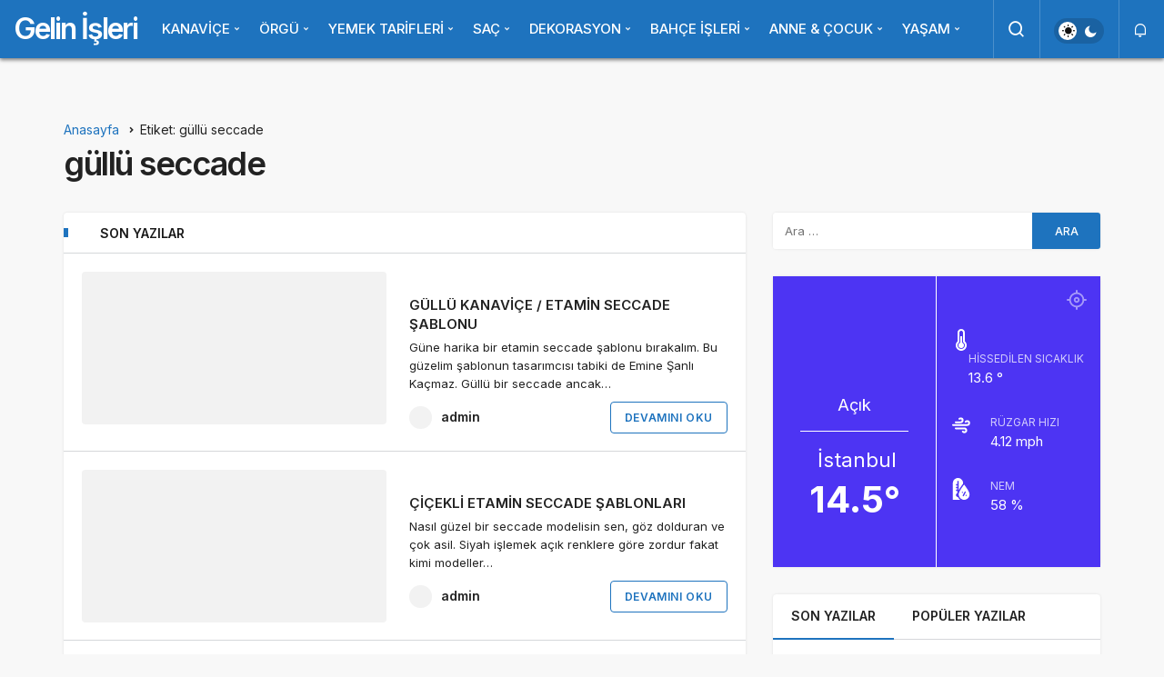

--- FILE ---
content_type: text/html; charset=UTF-8
request_url: https://www.gelinisleri.com/tag/gullu-seccade/
body_size: 16615
content:
<!DOCTYPE html><html lang="tr" class="" prefix="og: https://ogp.me/ns#" ><head><script data-no-optimize="1">var litespeed_docref=sessionStorage.getItem("litespeed_docref");litespeed_docref&&(Object.defineProperty(document,"referrer",{get:function(){return litespeed_docref}}),sessionStorage.removeItem("litespeed_docref"));</script> <link rel="profile" href="https://gmpg.org/xfn/11" /><link rel="pingback" href="https://www.gelinisleri.com/xmlrpc.php" /><meta charset="UTF-8"><meta name="viewport" content="width=device-width, initial-scale=1, minimum-scale=1"><meta http-equiv="X-UA-Compatible" content="IE=edge"><link rel="preconnect" href="https://fonts.googleapis.com"><link rel="preconnect" href="https://fonts.gstatic.com" crossorigin><link rel="preload" href="https://fonts.googleapis.com/css2?family=Inter:wght@400;500;600;700&display=swap" as="style" onload="this.onload=null;this.rel='stylesheet'">
<noscript><link rel="stylesheet" href="https://fonts.googleapis.com/css2?family=Inter:wght@400;500;600;700&display=swap"></noscript><link rel='preload' as='font' href='https://www.gelinisleri.com/wp-content/themes/geoit/assets/fonts/gi.woff?t=1642023351660' type='font/woff' crossorigin='anonymous' /><link rel='preload' as='style' href='https://www.gelinisleri.com/wp-content/themes/geoit/assets/css/front-end.min.css' /><title>güllü seccade arşivleri - Gelin İşleri</title><meta name="robots" content="index, follow, max-snippet:-1, max-video-preview:-1, max-image-preview:large"/><link rel="canonical" href="https://www.gelinisleri.com/tag/gullu-seccade/" /><meta property="og:locale" content="tr_TR" /><meta property="og:type" content="article" /><meta property="og:title" content="güllü seccade arşivleri - Gelin İşleri" /><meta property="og:url" content="https://www.gelinisleri.com/tag/gullu-seccade/" /><meta property="og:site_name" content="Gelin İşleri" /><meta property="og:image" content="https://www.gelinisleri.com/wp-content/uploads/2023/05/cropped-CETA1747.png" /><meta property="og:image:secure_url" content="https://www.gelinisleri.com/wp-content/uploads/2023/05/cropped-CETA1747.png" /><meta property="og:image:width" content="512" /><meta property="og:image:height" content="512" /><meta property="og:image:type" content="image/png" /><meta name="twitter:card" content="summary_large_image" /><meta name="twitter:title" content="güllü seccade arşivleri - Gelin İşleri" /><meta name="twitter:image" content="https://www.gelinisleri.com/wp-content/uploads/2023/05/cropped-CETA1747.png" /><meta name="twitter:label1" content="Yazılar" /><meta name="twitter:data1" content="4" /> <script type="application/ld+json" class="rank-math-schema">{"@context":"https://schema.org","@graph":[{"@type":"Person","@id":"https://www.gelinisleri.com/#person","name":"Gelin \u0130\u015fleri","image":{"@type":"ImageObject","@id":"https://www.gelinisleri.com/#logo","url":"https://www.gelinisleri.com/wp-content/uploads/2023/05/cropped-CETA1747.png","contentUrl":"https://www.gelinisleri.com/wp-content/uploads/2023/05/cropped-CETA1747.png","caption":"Gelin \u0130\u015fleri","inLanguage":"tr","width":"512","height":"512"}},{"@type":"WebSite","@id":"https://www.gelinisleri.com/#website","url":"https://www.gelinisleri.com","name":"Gelin \u0130\u015fleri","alternateName":"gelinisleri","publisher":{"@id":"https://www.gelinisleri.com/#person"},"inLanguage":"tr"},{"@type":"CollectionPage","@id":"https://www.gelinisleri.com/tag/gullu-seccade/#webpage","url":"https://www.gelinisleri.com/tag/gullu-seccade/","name":"g\u00fcll\u00fc seccade ar\u015fivleri - Gelin \u0130\u015fleri","isPartOf":{"@id":"https://www.gelinisleri.com/#website"},"inLanguage":"tr"}]}</script> <link rel='dns-prefetch' href='//www.googletagmanager.com' /><link rel='dns-prefetch' href='//s.gravatar.com' /><link rel='dns-prefetch' href='//fonts.googleapis.com' /><link rel='dns-prefetch' href='//fonts.gstatic.com' /><link rel='dns-prefetch' href='//cdnjs.cloudflare.com' /><link rel='dns-prefetch' href='//www.google-analytics.com' /><link rel="alternate" type="application/rss+xml" title="Gelin İşleri &raquo; akışı" href="https://www.gelinisleri.com/feed/" /><link rel="alternate" type="application/rss+xml" title="Gelin İşleri &raquo; yorum akışı" href="https://www.gelinisleri.com/comments/feed/" /><link rel="alternate" type="application/rss+xml" title="Gelin İşleri &raquo; güllü seccade etiket akışı" href="https://www.gelinisleri.com/tag/gullu-seccade/feed/" /><style>.lazyload,
			.lazyloading {
				max-width: 100%;
			}</style><style id='wp-img-auto-sizes-contain-inline-css'>img:is([sizes=auto i],[sizes^="auto," i]){contain-intrinsic-size:3000px 1500px}
/*# sourceURL=wp-img-auto-sizes-contain-inline-css */</style><link data-optimized="2" rel="stylesheet" href="https://www.gelinisleri.com/wp-content/litespeed/css/9d37f19448d626690098a459f04e7b41.css?ver=e3c9a" /><style id='geoit-front-end-inline-css'>#wrapper{min-height:100vh;display:flex;flex-direction:column;overflow:hidden;overflow:clip}#inner-wrap{flex:1 0 auto}:root{--theme_radius:4px;--theme_radius2:4px}.geo_homepage_1col{overflow:unset;border-radius:0 !important}:root{--theme_font:Inter, sans-serif;--theme_font_2:Inter, sans-serif}:root{--theme_color:#1e73be}#geo_mobil_menu{background-image:linear-gradient(-20deg, #008fe2 0%, #0568bf 100%)}
/*# sourceURL=geoit-front-end-inline-css */</style> <script type="litespeed/javascript" data-src="https://www.gelinisleri.com/wp-includes/js/jquery/jquery.min.js" id="jquery-core-js"></script> <link rel="https://api.w.org/" href="https://www.gelinisleri.com/wp-json/" /><link rel="alternate" title="JSON" type="application/json" href="https://www.gelinisleri.com/wp-json/wp/v2/tags/1575" /><meta name="generator" content="WordPress 6.9" /><meta name="generator" content="Site Kit by Google 1.170.0" /> <script type="litespeed/javascript">document.documentElement.className=document.documentElement.className.replace('no-js','js')</script> <style>.no-js img.lazyload {
				display: none;
			}

			figure.wp-block-image img.lazyloading {
				min-width: 150px;
			}

			.lazyload,
			.lazyloading {
				--smush-placeholder-width: 100px;
				--smush-placeholder-aspect-ratio: 1/1;
				width: var(--smush-image-width, var(--smush-placeholder-width)) !important;
				aspect-ratio: var(--smush-image-aspect-ratio, var(--smush-placeholder-aspect-ratio)) !important;
			}

						.lazyload, .lazyloading {
				opacity: 0;
			}

			.lazyloaded {
				opacity: 1;
				transition: opacity 400ms;
				transition-delay: 0ms;
			}</style> <script id="geoit-archive-schema" type='application/ld+json'>{"@context":"http:\/\/schema.org","@type":"WebPage","description":"","url":"https:\/\/www.gelinisleri.com\/kanavice-etamin-seccade-sablonu\/","name":"g\u00fcll\u00fc seccade","publisher":{"@type":"Organization","url":"https:\/\/www.gelinisleri.com","name":"Gelin \u0130\u015fleri"}}</script>  <script type="litespeed/javascript" data-src="https://www.googletagmanager.com/gtag/js?id=G-T9YHLFGL5J"></script> <script type="litespeed/javascript">window.dataLayer=window.dataLayer||[];function gtag(){dataLayer.push(arguments)}
gtag('js',new Date());gtag('config','G-T9YHLFGL5J')</script> <script type="litespeed/javascript">try{if('undefined'!=typeof localStorage){var skin=localStorage.getItem('geoit_skin'),html=document.getElementsByTagName('html')[0].classList;if(skin=='dark'){html.add('dark-mode')}else if(skin=='light'){html.remove('dark-mode')}}}catch(e){console.log(e)}</script> <meta name="theme-color" content="#1e73be" /><style id="geoit-dark-inline-css"></style><script id="geoit-schema-breadcrumb" type="application/ld+json">{"@context":"http:\/\/schema.org","@type":"BreadcrumbList","id":"https:\/\/www.gelinisleri.com\/tag\/gullu-seccade#breadcrumb","itemListElement":[{"@type":"ListItem","position":1,"item":{"@id":"https:\/\/www.gelinisleri.com","name":"Anasayfa"}},{"@type":"ListItem","position":2,"item":{"@id":"https:\/\/www.gelinisleri.com\/tag\/gullu-seccade\/","name":"g\u00fcll\u00fc seccade"}}]}</script><link rel="icon" href="https://www.gelinisleri.com/wp-content/uploads/2023/05/cropped-CETA1747-32x32.png" sizes="32x32" /><link rel="icon" href="https://www.gelinisleri.com/wp-content/uploads/2023/05/cropped-CETA1747-192x192.png" sizes="192x192" /><link rel="apple-touch-icon" href="https://www.gelinisleri.com/wp-content/uploads/2023/05/cropped-CETA1747-180x180.png" /><meta name="msapplication-TileImage" content="https://www.gelinisleri.com/wp-content/uploads/2023/05/cropped-CETA1747-270x270.png" /><link rel='preload' href='https://www.gelinisleri.com/wp-content/themes/geoit/assets/css/geoit-helpers.min.css' as='style' onload='this.onload=null;this.rel="stylesheet"' />
<noscript><link rel='stylesheet' id='geoit-helperscss' href='https://www.gelinisleri.com/wp-content/themes/geoit/assets/css/geoit-helpers.min.css' type='text/css' media='all' /></noscript><link rel='preload' href='https://www.gelinisleri.com/wp-content/themes/geoit/assets/css/geoit-dark.min.css' as='style' onload='this.onload=null;this.rel="stylesheet"' />
<noscript><link rel='stylesheet' id='geoit-darkcss' href='https://www.gelinisleri.com/wp-content/themes/geoit/assets/css/geoit-dark.min.css' type='text/css' media='all' /></noscript><style id='global-styles-inline-css'>:root{--wp--preset--aspect-ratio--square: 1;--wp--preset--aspect-ratio--4-3: 4/3;--wp--preset--aspect-ratio--3-4: 3/4;--wp--preset--aspect-ratio--3-2: 3/2;--wp--preset--aspect-ratio--2-3: 2/3;--wp--preset--aspect-ratio--16-9: 16/9;--wp--preset--aspect-ratio--9-16: 9/16;--wp--preset--color--black: #000000;--wp--preset--color--cyan-bluish-gray: #abb8c3;--wp--preset--color--white: #ffffff;--wp--preset--color--pale-pink: #f78da7;--wp--preset--color--vivid-red: #cf2e2e;--wp--preset--color--luminous-vivid-orange: #ff6900;--wp--preset--color--luminous-vivid-amber: #fcb900;--wp--preset--color--light-green-cyan: #7bdcb5;--wp--preset--color--vivid-green-cyan: #00d084;--wp--preset--color--pale-cyan-blue: #8ed1fc;--wp--preset--color--vivid-cyan-blue: #0693e3;--wp--preset--color--vivid-purple: #9b51e0;--wp--preset--gradient--vivid-cyan-blue-to-vivid-purple: linear-gradient(135deg,rgb(6,147,227) 0%,rgb(155,81,224) 100%);--wp--preset--gradient--light-green-cyan-to-vivid-green-cyan: linear-gradient(135deg,rgb(122,220,180) 0%,rgb(0,208,130) 100%);--wp--preset--gradient--luminous-vivid-amber-to-luminous-vivid-orange: linear-gradient(135deg,rgb(252,185,0) 0%,rgb(255,105,0) 100%);--wp--preset--gradient--luminous-vivid-orange-to-vivid-red: linear-gradient(135deg,rgb(255,105,0) 0%,rgb(207,46,46) 100%);--wp--preset--gradient--very-light-gray-to-cyan-bluish-gray: linear-gradient(135deg,rgb(238,238,238) 0%,rgb(169,184,195) 100%);--wp--preset--gradient--cool-to-warm-spectrum: linear-gradient(135deg,rgb(74,234,220) 0%,rgb(151,120,209) 20%,rgb(207,42,186) 40%,rgb(238,44,130) 60%,rgb(251,105,98) 80%,rgb(254,248,76) 100%);--wp--preset--gradient--blush-light-purple: linear-gradient(135deg,rgb(255,206,236) 0%,rgb(152,150,240) 100%);--wp--preset--gradient--blush-bordeaux: linear-gradient(135deg,rgb(254,205,165) 0%,rgb(254,45,45) 50%,rgb(107,0,62) 100%);--wp--preset--gradient--luminous-dusk: linear-gradient(135deg,rgb(255,203,112) 0%,rgb(199,81,192) 50%,rgb(65,88,208) 100%);--wp--preset--gradient--pale-ocean: linear-gradient(135deg,rgb(255,245,203) 0%,rgb(182,227,212) 50%,rgb(51,167,181) 100%);--wp--preset--gradient--electric-grass: linear-gradient(135deg,rgb(202,248,128) 0%,rgb(113,206,126) 100%);--wp--preset--gradient--midnight: linear-gradient(135deg,rgb(2,3,129) 0%,rgb(40,116,252) 100%);--wp--preset--font-size--small: 13px;--wp--preset--font-size--medium: 20px;--wp--preset--font-size--large: 36px;--wp--preset--font-size--x-large: 42px;--wp--preset--spacing--20: 0.44rem;--wp--preset--spacing--30: 0.67rem;--wp--preset--spacing--40: 1rem;--wp--preset--spacing--50: 1.5rem;--wp--preset--spacing--60: 2.25rem;--wp--preset--spacing--70: 3.38rem;--wp--preset--spacing--80: 5.06rem;--wp--preset--shadow--natural: 6px 6px 9px rgba(0, 0, 0, 0.2);--wp--preset--shadow--deep: 12px 12px 50px rgba(0, 0, 0, 0.4);--wp--preset--shadow--sharp: 6px 6px 0px rgba(0, 0, 0, 0.2);--wp--preset--shadow--outlined: 6px 6px 0px -3px rgb(255, 255, 255), 6px 6px rgb(0, 0, 0);--wp--preset--shadow--crisp: 6px 6px 0px rgb(0, 0, 0);}:where(.is-layout-flex){gap: 0.5em;}:where(.is-layout-grid){gap: 0.5em;}body .is-layout-flex{display: flex;}.is-layout-flex{flex-wrap: wrap;align-items: center;}.is-layout-flex > :is(*, div){margin: 0;}body .is-layout-grid{display: grid;}.is-layout-grid > :is(*, div){margin: 0;}:where(.wp-block-columns.is-layout-flex){gap: 2em;}:where(.wp-block-columns.is-layout-grid){gap: 2em;}:where(.wp-block-post-template.is-layout-flex){gap: 1.25em;}:where(.wp-block-post-template.is-layout-grid){gap: 1.25em;}.has-black-color{color: var(--wp--preset--color--black) !important;}.has-cyan-bluish-gray-color{color: var(--wp--preset--color--cyan-bluish-gray) !important;}.has-white-color{color: var(--wp--preset--color--white) !important;}.has-pale-pink-color{color: var(--wp--preset--color--pale-pink) !important;}.has-vivid-red-color{color: var(--wp--preset--color--vivid-red) !important;}.has-luminous-vivid-orange-color{color: var(--wp--preset--color--luminous-vivid-orange) !important;}.has-luminous-vivid-amber-color{color: var(--wp--preset--color--luminous-vivid-amber) !important;}.has-light-green-cyan-color{color: var(--wp--preset--color--light-green-cyan) !important;}.has-vivid-green-cyan-color{color: var(--wp--preset--color--vivid-green-cyan) !important;}.has-pale-cyan-blue-color{color: var(--wp--preset--color--pale-cyan-blue) !important;}.has-vivid-cyan-blue-color{color: var(--wp--preset--color--vivid-cyan-blue) !important;}.has-vivid-purple-color{color: var(--wp--preset--color--vivid-purple) !important;}.has-black-background-color{background-color: var(--wp--preset--color--black) !important;}.has-cyan-bluish-gray-background-color{background-color: var(--wp--preset--color--cyan-bluish-gray) !important;}.has-white-background-color{background-color: var(--wp--preset--color--white) !important;}.has-pale-pink-background-color{background-color: var(--wp--preset--color--pale-pink) !important;}.has-vivid-red-background-color{background-color: var(--wp--preset--color--vivid-red) !important;}.has-luminous-vivid-orange-background-color{background-color: var(--wp--preset--color--luminous-vivid-orange) !important;}.has-luminous-vivid-amber-background-color{background-color: var(--wp--preset--color--luminous-vivid-amber) !important;}.has-light-green-cyan-background-color{background-color: var(--wp--preset--color--light-green-cyan) !important;}.has-vivid-green-cyan-background-color{background-color: var(--wp--preset--color--vivid-green-cyan) !important;}.has-pale-cyan-blue-background-color{background-color: var(--wp--preset--color--pale-cyan-blue) !important;}.has-vivid-cyan-blue-background-color{background-color: var(--wp--preset--color--vivid-cyan-blue) !important;}.has-vivid-purple-background-color{background-color: var(--wp--preset--color--vivid-purple) !important;}.has-black-border-color{border-color: var(--wp--preset--color--black) !important;}.has-cyan-bluish-gray-border-color{border-color: var(--wp--preset--color--cyan-bluish-gray) !important;}.has-white-border-color{border-color: var(--wp--preset--color--white) !important;}.has-pale-pink-border-color{border-color: var(--wp--preset--color--pale-pink) !important;}.has-vivid-red-border-color{border-color: var(--wp--preset--color--vivid-red) !important;}.has-luminous-vivid-orange-border-color{border-color: var(--wp--preset--color--luminous-vivid-orange) !important;}.has-luminous-vivid-amber-border-color{border-color: var(--wp--preset--color--luminous-vivid-amber) !important;}.has-light-green-cyan-border-color{border-color: var(--wp--preset--color--light-green-cyan) !important;}.has-vivid-green-cyan-border-color{border-color: var(--wp--preset--color--vivid-green-cyan) !important;}.has-pale-cyan-blue-border-color{border-color: var(--wp--preset--color--pale-cyan-blue) !important;}.has-vivid-cyan-blue-border-color{border-color: var(--wp--preset--color--vivid-cyan-blue) !important;}.has-vivid-purple-border-color{border-color: var(--wp--preset--color--vivid-purple) !important;}.has-vivid-cyan-blue-to-vivid-purple-gradient-background{background: var(--wp--preset--gradient--vivid-cyan-blue-to-vivid-purple) !important;}.has-light-green-cyan-to-vivid-green-cyan-gradient-background{background: var(--wp--preset--gradient--light-green-cyan-to-vivid-green-cyan) !important;}.has-luminous-vivid-amber-to-luminous-vivid-orange-gradient-background{background: var(--wp--preset--gradient--luminous-vivid-amber-to-luminous-vivid-orange) !important;}.has-luminous-vivid-orange-to-vivid-red-gradient-background{background: var(--wp--preset--gradient--luminous-vivid-orange-to-vivid-red) !important;}.has-very-light-gray-to-cyan-bluish-gray-gradient-background{background: var(--wp--preset--gradient--very-light-gray-to-cyan-bluish-gray) !important;}.has-cool-to-warm-spectrum-gradient-background{background: var(--wp--preset--gradient--cool-to-warm-spectrum) !important;}.has-blush-light-purple-gradient-background{background: var(--wp--preset--gradient--blush-light-purple) !important;}.has-blush-bordeaux-gradient-background{background: var(--wp--preset--gradient--blush-bordeaux) !important;}.has-luminous-dusk-gradient-background{background: var(--wp--preset--gradient--luminous-dusk) !important;}.has-pale-ocean-gradient-background{background: var(--wp--preset--gradient--pale-ocean) !important;}.has-electric-grass-gradient-background{background: var(--wp--preset--gradient--electric-grass) !important;}.has-midnight-gradient-background{background: var(--wp--preset--gradient--midnight) !important;}.has-small-font-size{font-size: var(--wp--preset--font-size--small) !important;}.has-medium-font-size{font-size: var(--wp--preset--font-size--medium) !important;}.has-large-font-size{font-size: var(--wp--preset--font-size--large) !important;}.has-x-large-font-size{font-size: var(--wp--preset--font-size--x-large) !important;}
/*# sourceURL=global-styles-inline-css */</style></head><body data-rsssl=1 class="archive tag tag-gullu-seccade tag-1575 wp-theme-geoit infinite-disable sidebar-mobile-disable overlay-enable lazyload-enable header-style-2"><div id="wrapper" class="site"><div class="kan-banner kan-banner-header-above kan-banner-center"><script type="litespeed/javascript" data-src="https://pagead2.googlesyndication.com/pagead/js/adsbygoogle.js?client=ca-pub-6898317448673032"
     crossorigin="anonymous"></script> 
<ins class="adsbygoogle"
style="display:block"
data-ad-client="ca-pub-6898317448673032"
data-ad-slot="3471437619"
data-ad-format="auto"
data-full-width-responsive="true"></ins> <script type="litespeed/javascript">(adsbygoogle=window.adsbygoogle||[]).push({})</script></div><header id="header" class="header-two"><div class="header__bottom headroom"><div class="header__row"><div class="header__logo header__logo--left"><div><a class="logo-no" href="https://www.gelinisleri.com/" title="Gelin İşleri">Gelin İşleri</a></div></div><nav class="header__bottom--menu"><div class="menu-ana-menu-container"><ul id="menu-ana-menu" class="geo-menu"><li><a href="#"  class="header__bottom--link geoit-mega-menu menu-item menu-item-type-custom menu-item-object-custom menu-item-has-children">KANAVİÇE</a><ul class="sub-menu"><li><a href="https://www.gelinisleri.com/category/kanavice-sablonlari/"  class="header__bottom--link menu-item menu-item-type-taxonomy menu-item-object-category">KANAVİÇE ŞABLONLARI</a></li><li><a href="https://www.gelinisleri.com/category/kanavice-ornekleri/"  class="header__bottom--link menu-item menu-item-type-taxonomy menu-item-object-category">KANAVİCE ÖRNEKLERİ</a></li></ul></li><li><a href="https://www.gelinisleri.com/category/orgu/"  class="header__bottom--link geoit-mega-menu menu-item menu-item-type-taxonomy menu-item-object-category menu-item-has-children">ÖRGÜ</a><ul class="sub-menu"><li><a href="https://www.gelinisleri.com/category/igne-oyasi/"  class="header__bottom--link geoit-mega-menu menu-item menu-item-type-taxonomy menu-item-object-category">İĞNE OYASI</a></li><li><a href="https://www.gelinisleri.com/category/tig-oyasi/"  class="header__bottom--link geoit-mega-menu menu-item menu-item-type-taxonomy menu-item-object-category">TIĞ OYASI</a></li><li><a href="https://www.gelinisleri.com/category/lif-modelleri/"  class="header__bottom--link geoit-mega-menu menu-item menu-item-type-taxonomy menu-item-object-category">LİF MODELLERİ</a></li><li><a href="https://www.gelinisleri.com/category/dantel/"  class="header__bottom--link geoit-mega-menu menu-item menu-item-type-taxonomy menu-item-object-category">DANTEL</a></li></ul></li><li><a href="#"  class="header__bottom--link geoit-mega-menu menu-item menu-item-type-custom menu-item-object-custom menu-item-has-children">YEMEK TARİFLERİ</a><ul class="sub-menu"><li><a href="https://www.gelinisleri.com/category/sebze-yemekleri/"  class="header__bottom--link menu-item menu-item-type-taxonomy menu-item-object-category">Sebze Yemekleri</a></li><li><a href="https://www.gelinisleri.com/category/dolma-tarifleri/"  class="header__bottom--link menu-item menu-item-type-taxonomy menu-item-object-category">Dolma Tarifleri</a></li><li><a href="https://www.gelinisleri.com/category/corba-tarifleri/"  class="header__bottom--link menu-item menu-item-type-taxonomy menu-item-object-category">Çorba Tarifleri</a></li><li><a href="https://www.gelinisleri.com/category/kofte-tarifleri/"  class="header__bottom--link menu-item menu-item-type-taxonomy menu-item-object-category">Köfte Tarifleri</a></li><li><a href="https://www.gelinisleri.com/category/bakliyat-tarifleri/"  class="header__bottom--link menu-item menu-item-type-taxonomy menu-item-object-category">Bakliyat Tarifleri</a></li><li><a href="https://www.gelinisleri.com/category/manti-tarifleri/"  class="header__bottom--link menu-item menu-item-type-taxonomy menu-item-object-category">Mantı Tarifleri</a></li><li><a href="https://www.gelinisleri.com/category/makarna-tarifleri/"  class="header__bottom--link menu-item menu-item-type-taxonomy menu-item-object-category">Makarna Tarifleri</a></li><li><a href="https://www.gelinisleri.com/category/atistirmalik-tarifler/"  class="header__bottom--link menu-item menu-item-type-taxonomy menu-item-object-category">Atıştırmalık Tarifler</a></li><li><a href="https://www.gelinisleri.com/category/et-yemekleri/"  class="header__bottom--link menu-item menu-item-type-taxonomy menu-item-object-category menu-item-has-children">ET YEMEKLERİ</a><ul class="sub-menu"><li><a href="https://www.gelinisleri.com/category/kirmizi-et-yemekleri/"  class="header__bottom--link menu-item menu-item-type-taxonomy menu-item-object-category">Kırmızı Et Yemekleri</a></li><li><a href="https://www.gelinisleri.com/category/tavuk-yemekleri/"  class="header__bottom--link menu-item menu-item-type-taxonomy menu-item-object-category">Tavuk Yemekleri</a></li><li><a href="https://www.gelinisleri.com/category/balik-ve-deniz-urunleri/"  class="header__bottom--link menu-item menu-item-type-taxonomy menu-item-object-category">Balık ve Deniz Ürünleri</a></li></ul></li><li><a href="https://www.gelinisleri.com/category/hamurisi-tarifleri/"  class="header__bottom--link menu-item menu-item-type-taxonomy menu-item-object-category menu-item-has-children">HAMURİŞİ TARİFLERİ</a><ul class="sub-menu"><li><a href="https://www.gelinisleri.com/category/pogaca-tarifleri/"  class="header__bottom--link menu-item menu-item-type-taxonomy menu-item-object-category">Poğaça Tarifleri</a></li><li><a href="https://www.gelinisleri.com/category/kek-tarifleri/"  class="header__bottom--link menu-item menu-item-type-taxonomy menu-item-object-category">Kek Tarifleri</a></li><li><a href="https://www.gelinisleri.com/category/borek-tarifleri/"  class="header__bottom--link menu-item menu-item-type-taxonomy menu-item-object-category">Börek Tarifleri</a></li><li><a href="https://www.gelinisleri.com/category/corek-tarifleri/"  class="header__bottom--link menu-item menu-item-type-taxonomy menu-item-object-category">Çörek Tarifleri</a></li><li><a href="https://www.gelinisleri.com/category/ekmek-tarifleri/"  class="header__bottom--link menu-item menu-item-type-taxonomy menu-item-object-category">Ekmek Tarifleri</a></li><li><a href="https://www.gelinisleri.com/category/pide-tarifleri/"  class="header__bottom--link menu-item menu-item-type-taxonomy menu-item-object-category">Pide Tarifleri</a></li><li><a href="https://www.gelinisleri.com/category/pizza-tarifleri/"  class="header__bottom--link menu-item menu-item-type-taxonomy menu-item-object-category">Pizza Tarifleri</a></li></ul></li><li><a href="https://www.gelinisleri.com/category/tatli-tarifleri/"  class="header__bottom--link menu-item menu-item-type-taxonomy menu-item-object-category menu-item-has-children">TATLI TARİFLERİ</a><ul class="sub-menu"><li><a href="https://www.gelinisleri.com/category/serbetli-tatlilar/"  class="header__bottom--link menu-item menu-item-type-taxonomy menu-item-object-category">Şerbetli Tatlılar</a></li><li><a href="https://www.gelinisleri.com/category/sutlu-tatlilar/"  class="header__bottom--link menu-item menu-item-type-taxonomy menu-item-object-category">Sütlü Tatlılar</a></li><li><a href="https://www.gelinisleri.com/category/pasta-tarifleri/"  class="header__bottom--link menu-item menu-item-type-taxonomy menu-item-object-category">Pasta Tarifleri</a></li><li><a href="https://www.gelinisleri.com/category/kurabiye-tarifleri/"  class="header__bottom--link menu-item menu-item-type-taxonomy menu-item-object-category">Kurabiye Tarifleri</a></li><li><a href="https://www.gelinisleri.com/category/dondurma-tarifleri/"  class="header__bottom--link menu-item menu-item-type-taxonomy menu-item-object-category">Dondurma Tarifleri</a></li></ul></li><li><a href="https://www.gelinisleri.com/category/salata-ve-mezeler/"  class="header__bottom--link menu-item menu-item-type-taxonomy menu-item-object-category menu-item-has-children">SALATA VE MEZELER</a><ul class="sub-menu"><li><a href="https://www.gelinisleri.com/category/salata-tarifleri/"  class="header__bottom--link menu-item menu-item-type-taxonomy menu-item-object-category">Salata Tarifleri</a></li><li><a href="https://www.gelinisleri.com/category/meze-tarifleri/"  class="header__bottom--link menu-item menu-item-type-taxonomy menu-item-object-category">Meze Tarifleri</a></li><li><a href="https://www.gelinisleri.com/category/tursu-tarifleri/"  class="header__bottom--link menu-item menu-item-type-taxonomy menu-item-object-category">Turşu Tarifleri</a></li><li><a href="https://www.gelinisleri.com/category/recel-tarifleri/"  class="header__bottom--link menu-item menu-item-type-taxonomy menu-item-object-category">Reçel Tarifleri</a></li></ul></li><li><a href="https://www.gelinisleri.com/category/icecek-tarifleri/"  class="header__bottom--link menu-item menu-item-type-taxonomy menu-item-object-category menu-item-has-children">İÇECEK TARİFLERİ</a><ul class="sub-menu"><li><a href="https://www.gelinisleri.com/category/soguk-icecekler/"  class="header__bottom--link menu-item menu-item-type-taxonomy menu-item-object-category">Soğuk İçecekler</a></li></ul></li></ul></li><li><a href="#"  class="header__bottom--link geoit-mega-menu menu-item menu-item-type-custom menu-item-object-custom menu-item-has-children">SAÇ</a><ul class="sub-menu"><li><a href="https://www.gelinisleri.com/category/sac-modelleri/"  class="header__bottom--link geoit-mega-menu menu-item menu-item-type-taxonomy menu-item-object-category menu-item-has-children">SAÇ MODELLERİ</a><ul class="sub-menu"><li><a href="https://www.gelinisleri.com/category/kolay-sac-modelleri/"  class="header__bottom--link menu-item menu-item-type-taxonomy menu-item-object-category">Kolay Saç Modelleri</a></li><li><a href="https://www.gelinisleri.com/category/dalgali-sac-modelleri/"  class="header__bottom--link menu-item menu-item-type-taxonomy menu-item-object-category">Dalgalı Saç Modelleri</a></li><li><a href="https://www.gelinisleri.com/category/duz-sac-modelleri/"  class="header__bottom--link menu-item menu-item-type-taxonomy menu-item-object-category">Düz Saç Modelleri</a></li><li><a href="https://www.gelinisleri.com/category/topuz-sac-modelleri/"  class="header__bottom--link menu-item menu-item-type-taxonomy menu-item-object-category">Topuz Saç Modelleri</a></li><li><a href="https://www.gelinisleri.com/category/orgu-sac-modelleri/"  class="header__bottom--link menu-item menu-item-type-taxonomy menu-item-object-category">Örgü Saç Modelleri</a></li></ul></li><li><a href="https://www.gelinisleri.com/category/sac-renkleri/"  class="header__bottom--link menu-item menu-item-type-taxonomy menu-item-object-category menu-item-has-children">SAÇ RENKLERİ</a><ul class="sub-menu"><li><a href="https://www.gelinisleri.com/category/balyaj/"  class="header__bottom--link menu-item menu-item-type-taxonomy menu-item-object-category">Balyaj</a></li><li><a href="https://www.gelinisleri.com/category/ombre-sac/"  class="header__bottom--link geoit-mega-menu menu-item menu-item-type-taxonomy menu-item-object-category">Ombre Saç</a></li><li><a href="https://www.gelinisleri.com/category/rofle/"  class="header__bottom--link menu-item menu-item-type-taxonomy menu-item-object-category">Röfle</a></li><li><a href="https://www.gelinisleri.com/category/bal-kopugu-sac-rengi/"  class="header__bottom--link menu-item menu-item-type-taxonomy menu-item-object-category">Bal Köpüğü Saç Rengi</a></li><li><a href="https://www.gelinisleri.com/category/sari-sac-rengi/"  class="header__bottom--link menu-item menu-item-type-taxonomy menu-item-object-category">Sarı Saç Rengi</a></li><li><a href="https://www.gelinisleri.com/category/kizil-sac-rengi/"  class="header__bottom--link menu-item menu-item-type-taxonomy menu-item-object-category">Kızıl Saç Rengi</a></li><li><a href="https://www.gelinisleri.com/category/bakir-sac-rengi/"  class="header__bottom--link menu-item menu-item-type-taxonomy menu-item-object-category">Bakır Saç Rengi</a></li><li><a href="https://www.gelinisleri.com/category/gri-sac-rengi/"  class="header__bottom--link menu-item menu-item-type-taxonomy menu-item-object-category">Gri Saç Rengi</a></li></ul></li><li><a href="https://www.gelinisleri.com/category/sac-kesimi/"  class="header__bottom--link menu-item menu-item-type-taxonomy menu-item-object-category menu-item-has-children">SAÇ KESİMİ</a><ul class="sub-menu"><li><a href="https://www.gelinisleri.com/category/kisa-sac-modelleri/"  class="header__bottom--link menu-item menu-item-type-taxonomy menu-item-object-category">Kısa Saç Modelleri</a></li><li><a href="https://www.gelinisleri.com/category/orta-boy-sac-modelleri/"  class="header__bottom--link menu-item menu-item-type-taxonomy menu-item-object-category">Orta Boy Saç Modelleri</a></li><li><a href="https://www.gelinisleri.com/category/uzun-sac/"  class="header__bottom--link menu-item menu-item-type-taxonomy menu-item-object-category">Uzun Saç</a></li></ul></li><li><a href="https://www.gelinisleri.com/category/erkek-sac/"  class="header__bottom--link menu-item menu-item-type-taxonomy menu-item-object-category">ERKEK SAÇ</a></li></ul></li><li><a href="https://www.gelinisleri.com/category/dekorasyon/"  class="header__bottom--link geoit-mega-menu menu-item menu-item-type-taxonomy menu-item-object-category menu-item-has-children">DEKORASYON</a><ul class="sub-menu"><li><a href="https://www.gelinisleri.com/category/yatak-odasi-fikirleri/"  class="header__bottom--link menu-item menu-item-type-taxonomy menu-item-object-category">Yatak Odası Fikirleri</a></li><li><a href="https://www.gelinisleri.com/category/oturma-odasi-fikirleri/"  class="header__bottom--link menu-item menu-item-type-taxonomy menu-item-object-category">Oturma Odası Fikirleri</a></li></ul></li><li><a href="https://www.gelinisleri.com/category/bahce-isleri/"  class="header__bottom--link geoit-mega-menu menu-item menu-item-type-taxonomy menu-item-object-category">BAHÇE İŞLERİ</a></li><li><a href="https://www.gelinisleri.com/category/anne-cocuk/"  class="header__bottom--link geoit-mega-menu menu-item menu-item-type-taxonomy menu-item-object-category">ANNE &amp; ÇOCUK</a></li><li><a href="https://www.gelinisleri.com/category/yasam/"  class="header__bottom--link geoit-mega-menu menu-item menu-item-type-taxonomy menu-item-object-category menu-item-has-children">YAŞAM</a><ul class="sub-menu"><li><a href="https://www.gelinisleri.com/category/astroloji/"  class="header__bottom--link menu-item menu-item-type-taxonomy menu-item-object-category">Astroloji</a></li></ul></li></ul></div></nav><div class="uck-layout-spacer"></div><div class="header__top--right"><div class="header__search" tabindex="0" >
<button class="header__search--icon"  aria-label="Arama Yap"><i class="gi gi-search"></i></button></div><div class="header__search--form"><form method="get" action="https://www.gelinisleri.com/">
<input data-style="row" id="kan-ajax-search" autofocus id="searchInput" name="s" placeholder="Aradığınız kelimeyi bu alana girin.." type="text">
<label for="searchInput" class="screen-read-only">Arama Yap</label>
<button type="submit" class="search-submit" aria-label="Ara"><div id="kan-loader"><i class="gi gi-search"></i></div></button></form></div><div role="switch" aria-checked="false" id="SwitchCase" class="geo-switch-button Off" aria-label="Gece Modu"><div class="geo-switch" aria-hidden="true"></div></div><div class="geo-header-line"></div></div>
<button data-toggle="geo_mobil_menu" class="mobile-menu-icon" aria-label="Menü"><i class="gi gi-bars"></i></button><div class="header__notification" ><button data-user-id="0" data-new-count="0" data-toggle="header__notification" tabindex="0"  class="notification-button" aria-label="Bildirimler (0)."><i class="gi gi-bell"></i></button><div id="header__notification" class="geo-notification"><div class="geo-notification-header">Bildirimler<span class="pull-right"></span></div><ul class="geo-notification-content modern-scroll"><li>Bildiriminiz bulunmamaktadır.</li></ul></div></div></div></div></header><div class="kan-header-mobile nav-active"><div class="kan-header-mobile-wrapper headroom kan-header-mobile-layout-1 kan-header-mobile-skin-dark"><div class="container"><div class="row"><div class="header-mobile-left">
<button data-toggle="geo_mobil_menu" class="mobile-menu-icon" aria-label="Menü"><i class="gi gi-bars"></i></button></div><div class="header-mobile-center">
<a class="logo-no" href="https://www.gelinisleri.com/" title="Gelin İşleri">Gelin İşleri</a></div><div class="header-mobile-right"><div class="header__search" tabindex="0" >
<button class="header__search--icon" aria-label="Arama Yap"><i class="gi gi-search"></i></button></div><div class="header__search--form"><form method="get" action="https://www.gelinisleri.com/">
<input data-style="row" id="kan-ajax-search" autofocus id="searchInput" name="s" placeholder="Aradığınız kelimeyi bu alana girin.." type="text">
<button type="submit" class="search-submit" aria-label="Ara"><div id="kan-loader"><i class="gi gi-search"></i></div></button></form></div><div class="header__notification" ><button data-user-id="0" data-new-count="0" data-toggle="header__notification" tabindex="0"  class="notification-button" aria-label="Bildirimler (0)."><i class="gi gi-bell"></i></button><div id="header__notification" class="geo-notification"><div class="geo-notification-header">Bildirimler<span class="pull-right"></span></div><ul class="geo-notification-content modern-scroll"><li>Bildiriminiz bulunmamaktadır.</li></ul></div></div></div></div></div></div><nav class="header__bottom--menu"><div class="menu-ana-menu-container"><ul id="menu-ana-menu-1" class="geo-menu"><li><a href="#"  class="header__bottom--link geoit-mega-menu menu-item menu-item-type-custom menu-item-object-custom menu-item-has-children">KANAVİÇE</a></li><li><a href="https://www.gelinisleri.com/category/orgu/"  class="header__bottom--link geoit-mega-menu menu-item menu-item-type-taxonomy menu-item-object-category menu-item-has-children">ÖRGÜ</a></li><li><a href="#"  class="header__bottom--link geoit-mega-menu menu-item menu-item-type-custom menu-item-object-custom menu-item-has-children">YEMEK TARİFLERİ</a></li><li><a href="#"  class="header__bottom--link geoit-mega-menu menu-item menu-item-type-custom menu-item-object-custom menu-item-has-children">SAÇ</a></li><li><a href="https://www.gelinisleri.com/category/dekorasyon/"  class="header__bottom--link geoit-mega-menu menu-item menu-item-type-taxonomy menu-item-object-category menu-item-has-children">DEKORASYON</a></li><li><a href="https://www.gelinisleri.com/category/bahce-isleri/"  class="header__bottom--link geoit-mega-menu menu-item menu-item-type-taxonomy menu-item-object-category">BAHÇE İŞLERİ</a></li><li><a href="https://www.gelinisleri.com/category/anne-cocuk/"  class="header__bottom--link geoit-mega-menu menu-item menu-item-type-taxonomy menu-item-object-category">ANNE &amp; ÇOCUK</a></li><li><a href="https://www.gelinisleri.com/category/yasam/"  class="header__bottom--link geoit-mega-menu menu-item menu-item-type-taxonomy menu-item-object-category menu-item-has-children">YAŞAM</a></li></ul></div></nav></div><div id="inner-wrap" class="wrap"><div id="page-header" class="container"><ol class="geo_breadcrumb"><li class="root"><a href="https://www.gelinisleri.com/"><span>Anasayfa</span></a></li><li class="current"><span>Etiket: güllü seccade</span></li></ol><h1>güllü seccade</h1></div><main class="uck-layout__content" role="main"><div class="page__content"><div class="container"><div class="row"><div class="content content--page col-md-8"><div class="content__recent-posts--group"><div class="content__title block_title_style-5"><h2 class="uckan-btn">Son Yazılar</h2></div><div class="post-list-group" geoit-data-load-more><article class="uck-card uck-card-list"><div class="uck-card--image">
<a href='https://www.gelinisleri.com/kanavice-etamin-seccade-sablonu/' title='GÜLLÜ KANAVİÇE / ETAMİN SECCADE ŞABLONU'>
<img width="335" height="195" src="[data-uri]" class="attachment-geo-medium size-geo-medium geo-lazy wp-post-image" alt="RAIUE6264[1]" decoding="async" fetchpriority="high" data-src="https://www.gelinisleri.com/wp-content/uploads/2022/02/RAIUE62641-335x195.jpg" />			</a>
<button class="jm-post-like" data-toggle="geoit-login" aria-label="Bunun İçin Giriş Yapmalısın"><i class="gi gi-bookmark-o"></i> <span class="geo-like-count" ></span></button></div><div class="uck-card--content"><div class="uck-card-top"><div class="d-inline"></div></div><h3 class="headline"><a href="https://www.gelinisleri.com/kanavice-etamin-seccade-sablonu/" rel="bookmark">GÜLLÜ KANAVİÇE / ETAMİN SECCADE ŞABLONU</a></h3><p>Güne harika bir etamin seccade şablonu bırakalım. Bu güzelim şablonun tasarımcısı tabiki de Emine Şanlı Kaçmaz. Güllü bir seccade ancak&hellip;</p><div class="uck-card--meta"><div class="uck-card--left">
<span class="entry_author"><img alt='' src='[data-uri]' data-src='https://www.gelinisleri.com/wp-content/litespeed/avatar/def37364bd72b99002d92d457bde5d76.jpg?ver=1768989145' data-srcset='https://www.gelinisleri.com/wp-content/litespeed/avatar/84e3cd09b862c0ee835873ea205d5b52.jpg?ver=1768989145 2x' class='geo-lazy avatar avatar-25 photo' height='25' width='25' decoding='async'/><a title="admin" href="https://www.gelinisleri.com/author/admin/">admin</a></span></div><div class="uck-card--right">
<a class="geoit_read_more_70" href='https://www.gelinisleri.com/kanavice-etamin-seccade-sablonu/' title='GÜLLÜ KANAVİÇE / ETAMİN SECCADE ŞABLONU'>Devamını Oku</a></div></div></div></article><article class="uck-card uck-card-list"><div class="uck-card--image">
<a href='https://www.gelinisleri.com/cicekli-etamin-seccade-sablonlari/' title='ÇİÇEKLİ ETAMİN SECCADE ŞABLONLARI'>
<img width="640" height="338" src="[data-uri]" class="attachment-geo-medium size-geo-medium geo-lazy wp-post-image" alt="8D99CA43-DDFD-4A05-9791-500F2AC4CFDC" decoding="async" data-src="https://www.gelinisleri.com/wp-content/uploads/2021/12/8D99CA43-DDFD-4A05-9791-500F2AC4CFDC.jpeg" />			</a>
<button class="jm-post-like" data-toggle="geoit-login" aria-label="Bunun İçin Giriş Yapmalısın"><i class="gi gi-bookmark-o"></i> <span class="geo-like-count" ></span></button></div><div class="uck-card--content"><div class="uck-card-top"><div class="d-inline"></div></div><h3 class="headline"><a href="https://www.gelinisleri.com/cicekli-etamin-seccade-sablonlari/" rel="bookmark">ÇİÇEKLİ ETAMİN SECCADE ŞABLONLARI</a></h3><p>Nasıl güzel bir seccade modelisin sen, göz dolduran ve çok asil. Siyah işlemek açık renklere göre zordur fakat kimi modeller&hellip;</p><div class="uck-card--meta"><div class="uck-card--left">
<span class="entry_author"><img alt='' src='[data-uri]' data-src='https://www.gelinisleri.com/wp-content/litespeed/avatar/def37364bd72b99002d92d457bde5d76.jpg?ver=1768989145' data-srcset='https://www.gelinisleri.com/wp-content/litespeed/avatar/84e3cd09b862c0ee835873ea205d5b52.jpg?ver=1768989145 2x' class='geo-lazy avatar avatar-25 photo' height='25' width='25' decoding='async'/><a title="admin" href="https://www.gelinisleri.com/author/admin/">admin</a></span></div><div class="uck-card--right">
<a class="geoit_read_more_70" href='https://www.gelinisleri.com/cicekli-etamin-seccade-sablonlari/' title='ÇİÇEKLİ ETAMİN SECCADE ŞABLONLARI'>Devamını Oku</a></div></div></div></article><article class="uck-card uck-card-list"><div class="uck-card--image">
<a href='https://www.gelinisleri.com/en-guzel-gullu-etamin-seccade-modelleri-ve-sablonlari/' title='EN GÜZEL GÜLLÜ ETAMİN SECCADE MODELLERİ VE ŞABLONLARI'>
<img width="640" height="348" src="[data-uri]" class="attachment-geo-medium size-geo-medium geo-lazy wp-post-image" alt="F6DB725B-0BAA-43EC-BE4D-1DDFD74F2D99" decoding="async" data-src="https://www.gelinisleri.com/wp-content/uploads/2021/11/F6DB725B-0BAA-43EC-BE4D-1DDFD74F2D99.jpeg" />			</a>
<button class="jm-post-like" data-toggle="geoit-login" aria-label="Bunun İçin Giriş Yapmalısın"><i class="gi gi-bookmark-o"></i> <span class="geo-like-count" ></span></button></div><div class="uck-card--content"><div class="uck-card-top"><div class="d-inline"></div></div><h3 class="headline"><a href="https://www.gelinisleri.com/en-guzel-gullu-etamin-seccade-modelleri-ve-sablonlari/" rel="bookmark">EN GÜZEL GÜLLÜ ETAMİN SECCADE MODELLERİ VE ŞABLONLARI</a></h3><p>En güzel güllü etamin seccade modelleri ve şablonları ile karşınızdayız. Hatice Kabacanoğlu tasarımı muhteşem bir güllü etamin seccade şablonu. Belki&hellip;</p><div class="uck-card--meta"><div class="uck-card--left">
<span class="entry_author"><img alt='' src='[data-uri]' data-src='https://www.gelinisleri.com/wp-content/litespeed/avatar/def37364bd72b99002d92d457bde5d76.jpg?ver=1768989145' data-srcset='https://www.gelinisleri.com/wp-content/litespeed/avatar/84e3cd09b862c0ee835873ea205d5b52.jpg?ver=1768989145 2x' class='geo-lazy avatar avatar-25 photo' height='25' width='25' decoding='async'/><a title="admin" href="https://www.gelinisleri.com/author/admin/">admin</a></span></div><div class="uck-card--right">
<a class="geoit_read_more_70" href='https://www.gelinisleri.com/en-guzel-gullu-etamin-seccade-modelleri-ve-sablonlari/' title='EN GÜZEL GÜLLÜ ETAMİN SECCADE MODELLERİ VE ŞABLONLARI'>Devamını Oku</a></div></div></div></article><article class="uck-card uck-card-list"><div class="uck-card--image">
<a href='https://www.gelinisleri.com/etamin-gullu-seccade-modeli-yakin-cekim/' title='GÜLLÜ ETAMİN SECCADE MODELİ YAKIN ÇEKİM'>
<img width="291" height="372" src="[data-uri]" class="attachment-geo-medium size-geo-medium geo-lazy wp-post-image" alt="IMG_E3198" decoding="async" data-src="https://www.gelinisleri.com/wp-content/uploads/2021/09/IMG_E3198.jpg" />			</a>
<button class="jm-post-like" data-toggle="geoit-login" aria-label="Bunun İçin Giriş Yapmalısın"><i class="gi gi-bookmark-o"></i> <span class="geo-like-count" ></span></button></div><div class="uck-card--content"><div class="uck-card-top"><div class="d-inline"></div></div><h3 class="headline"><a href="https://www.gelinisleri.com/etamin-gullu-seccade-modeli-yakin-cekim/" rel="bookmark">GÜLLÜ ETAMİN SECCADE MODELİ YAKIN ÇEKİM</a></h3><p>Güllü etamin seccade modeli yakın çekimi ile karşınızdayız. gelinisleri.com olarak sizlerin en çok aradığı ve en yararlı görseller ve bilgiler&hellip;</p><div class="uck-card--meta"><div class="uck-card--left">
<span class="entry_author"><img alt='' src='[data-uri]' data-src='https://www.gelinisleri.com/wp-content/litespeed/avatar/def37364bd72b99002d92d457bde5d76.jpg?ver=1768989145' data-srcset='https://www.gelinisleri.com/wp-content/litespeed/avatar/84e3cd09b862c0ee835873ea205d5b52.jpg?ver=1768989145 2x' class='geo-lazy avatar avatar-25 photo' height='25' width='25' decoding='async'/><a title="admin" href="https://www.gelinisleri.com/author/admin/">admin</a></span></div><div class="uck-card--right">
<a class="geoit_read_more_48" href='https://www.gelinisleri.com/etamin-gullu-seccade-modeli-yakin-cekim/' title='GÜLLÜ ETAMİN SECCADE MODELİ YAKIN ÇEKİM'>Devamını Oku</a></div></div></div></article></div></div></div><div class="sidebar col-md-4" role="complementary"><aside id="search-5" class="widget widget-0 widget_search"><form role="search" method="get" class="search-form" action="https://www.gelinisleri.com/">
<label>
<span class="screen-reader-text">Arama:</span>
<input type="search" class="search-field" placeholder="Ara &hellip;" value="" name="s" />
</label>
<input type="submit" class="search-submit" value="Ara" /></form></aside><aside id="geoit_widget_weather-2" class="widget widget-0 geoit_widget_weather  geoit-section-gutter"><div class="geoit-weather-widget geoit-weather-widget-2 geoit-weather-widget-2-a" style=""><div class="geoit-location-weather" data-api="8e1f2e20c4fde55d9a3c775cfa5e17ab" title="Bulunduğum Konumu Göster"><svg version="1.1" id="Capa_1" xmlns="http://www.w3.org/2000/svg" xmlns:xlink="http://www.w3.org/1999/xlink" x="0px" y="0px" viewBox="0 0 384 384" style="enable-background:new 0 0 384 384;" xml:space="preserve"><g><g><path d="M192,136c-30.872,0-56,25.12-56,56s25.128,56,56,56s56-25.12,56-56S222.872,136,192,136z M192,216c-13.232,0-24-10.768-24-24s10.768-24,24-24s24,10.768,24,24S205.232,216,192,216z"/></g></g><g><g><path d="M368,176h-32.944C327.648,109.368,274.632,56.352,208,48.944V16c0-8.832-7.168-16-16-16c-8.832,0-16,7.168-16,16v32.944C109.368,56.352,56.352,109.368,48.944,176H16c-8.832,0-16,7.168-16,16c0,8.832,7.168,16,16,16h32.944C56.352,274.632,109.368,327.648,176,335.056V368c0,8.832,7.168,16,16,16c8.832,0,16-7.168,16-16v-32.944c66.632-7.408,119.648-60.424,127.056-127.056H368c8.832,0,16-7.168,16-16C384,183.168,376.832,176,368,176z M192,304c-61.76,0-112-50.24-112-112S130.24,80,192,80s112,50.24,112,112S253.76,304,192,304z"/></g></g><g></g><g></g><g></g><g></g><g></g><g></g><g></g><g></g><g></g><g></g><g></g><g></g><g></g><g></g><g></g></svg></div><div class="geoit-weather-widget-top"><div class="geoit-weather-widget-right"><div class="geoit-weather-widget-icon"><img width="64" height="64" data-src="https://www.gelinisleri.com/wp-content/themes/geoit/assets/img/weather/svg/01d.svg" alt="01d" src="[data-uri]" class="lazyload" style="--smush-placeholder-width: 64px; --smush-placeholder-aspect-ratio: 64/64;"></div><div class="geoit-weather-widget-description">Açık</div></div><div class="geoit-weather-widget-left"><div class="geoit-weather-widget-location">
<span>İstanbul</span></div><div class="geoit-weather-widget-temp">14.5°</div></div></div><div class="geoit-weather-widget-meta"><div class="no-gutters"><div class="col-12"><div class="d-flex"><div class="geoit-weather-widget-meta-icon"><svg aria-label="Hissedilen" aria-hidden="false" xmlns="http://www.w3.org/2000/svg" xmlns:xlink="http://www.w3.org/1999/xlink" version="1.1" id="Capa_1" x="0px" y="0px" viewBox="0 0 512 512" style="enable-background:new 0 0 512 512;" xml:space="preserve"><g><g><path d="M341.333,288.593V85.333C341.333,38.205,303.128,0,256,0s-85.333,38.205-85.333,85.333v203.259 C144.48,312.03,128,346.091,128,384c0,70.693,57.308,128,128,128s128-57.307,128-128C384,346.091,367.52,312.03,341.333,288.593z M256,469.333c-47.128,0-85.333-38.205-85.333-85.333c0-24.637,10.441-47.492,28.455-63.615l14.212-12.72V85.333 c0-23.564,19.103-42.667,42.667-42.667s42.667,19.102,42.667,42.667v222.332l14.212,12.72 c18.014,16.123,28.455,38.977,28.455,63.615C341.333,431.128,303.128,469.333,256,469.333z"/></g></g><g><g><rect x="234.667" y="170.667" width="42.667" height="256"/></g></g><g><g><circle cx="256" cy="384" r="64"/></g></g><g></g><g></g><g></g><g></g><g></g><g></g><g></g><g></g><g></g><g></g><g></g><g></g><g></g><g></g><g></g></svg></div><div class="geoit-weather-widget-meta-content"><div class="geoit-weather-widget-meta-label">Hissedilen Sıcaklık</div><div class="geoit-weather-widget-meta-value">13.6 °</div></div></div></div><div class="col-12 "><div class="d-flex"><div class="geoit-weather-widget-meta-icon"><svg aria-label="Rüzgar" aria-hidden="false" role="img" viewBox="0 0 24 24"><path d="M6 8.67h5.354c1.457 0 2.234-1.158 2.234-2.222S12.687 4.4 11.354 4.4c-.564 0-1.023.208-1.366.488M3 11.67h15.54c1.457 0 2.235-1.158 2.235-2.222S19.873 7.4 18.54 7.4c-.747 0-1.311.365-1.663.78M6 15.4h9.389c1.457 0 2.234 1.159 2.234 2.223 0 1.064-.901 2.048-2.234 2.048a2.153 2.153 0 0 1-1.63-.742" stroke-width="2" stroke="currentColor" stroke-linecap="round" fill="none"></path></svg></div><div class="geoit-weather-widget-meta-content"><div class="geoit-weather-widget-meta-label">Rüzgar Hızı</div><div class="geoit-weather-widget-meta-value">4.12 mph</div></div></div></div><div class="col-12 asda3lqs"><div class="d-flex"><div class="geoit-weather-widget-meta-icon"><svg aria-label="Nem" aria-hidden="false"  enable-background="new 0 0 510.013 510.013" height="512" viewBox="0 0 510.013 510.013" width="512" xmlns="http://www.w3.org/2000/svg"><g><path d="m179.207 446c-26.473 0-47.2-21.354-47.2-47 0-20.68 13.41-38.27 32-44.55v-52.45h-33v-30h33v-34h-33v-30h33v-34h-33v-30h33v-73h30v222.14c26.941-52.674 66.638-108.692 104-156.58v-17.56c0-65.77-53.215-119-119-119-65.62 0-119 53.38-119 119v391h170.79c-22.39-16.3-40.32-38.37-51.59-64z"/><path d="m323.007 153.29c-38.46 49.295-128.75 170.151-126.96 232.86 0 47.318 32.114 97.368 82.72 115.9 10.498 4.155 28.195 7.7 36.24 7.7 72.982 4.68 135-53.608 135-126.75 0-61.183-89.706-181.909-127-229.71zm47.5 268.71c-8 0-14.5-6.5-14.5-14.5s6.5-14.5 14.5-14.5 14.5 6.5 14.5 14.5-6.5 14.5-14.5 14.5zm-88-101c10.053 0 17.047 10.004 13.63 19.46v.01c-2.04 5.55-7.37 9.53-13.63 9.53-8 0-14.5-6.5-14.5-14.5s6.5-14.5 14.5-14.5zm28.71 109.11c-5.692-3.065-1.13-.609-26.42-14.22 21.799-40.488 10.782-20.028 56-104l26.42 14.22z"/></g></svg></div><div class="geoit-weather-widget-meta-content"><div class="geoit-weather-widget-meta-label">Nem</div><div class="geoit-weather-widget-meta-value">58 %</div></div></div></div></div></div></div></aside><aside id="tabs-widget-12" class="widget widget-0 tab-widget"><div id="tab-menu"><ul class="tabs"><li data-href="#recent" data-toggle="tab" class="active">Son Yazılar</li><li data-href="#popular" data-toggle="tab">Popüler Yazılar</li></ul><div class="tab_container"><div id="recent" class="tab_content active"><div class="uck-card-group"><article class="uck-card--col_right"><div class="uck-card--image">
<a href='https://www.gelinisleri.com/kolay-dantel-masa-ortusu-modelleri-sik/' title='🧶50 El Emeğinde Pratik Şıklık: Kolay Dantel Masa Örtüsü Modelleri'>
<img width="150" height="90" src="[data-uri]" class="attachment-geo-small size-geo-small geo-lazy wp-post-image" alt="Kolay Dantel Masa örtüsü Modelleri" decoding="async" data-src="https://www.gelinisleri.com/wp-content/uploads/2025/12/Kolay-Dantel-Masa-ortusu-Modelleri-150x90.jpeg" />									</a>
<button class="jm-post-like" data-toggle="geoit-login" aria-label="Bunun İçin Giriş Yapmalısın"><i class="gi gi-bookmark-o"></i> <span class="geo-like-count" ></span></button></div><div class="uck-card--content"><h3 class="headline truncate truncate-3x"><a href="https://www.gelinisleri.com/kolay-dantel-masa-ortusu-modelleri-sik/" rel="bookmark">🧶50 El Emeğinde Pratik Şıklık: Kolay Dantel Masa Örtüsü Modelleri</a></h3></div></article><article class="uck-card--col_right"><div class="uck-card--image">
<a href='https://www.gelinisleri.com/modern-yay-burcu-ozellikleri-astro-analiz/' title='🌟 Modern Astrolojide Yay Burcu Özellikleri: Özgür Ruhun Gücü ve Sınır Tanımayan Enerji'>
<img width="150" height="90" src="[data-uri]" class="attachment-geo-small size-geo-small geo-lazy wp-post-image" alt="yay burcu özellikleri" decoding="async" data-src="https://www.gelinisleri.com/wp-content/uploads/2025/12/yay-burcu-ozellikleri-4-150x90.png" />									</a>
<button class="jm-post-like" data-toggle="geoit-login" aria-label="Bunun İçin Giriş Yapmalısın"><i class="gi gi-bookmark-o"></i> <span class="geo-like-count" ></span></button></div><div class="uck-card--content"><h3 class="headline truncate truncate-3x"><a href="https://www.gelinisleri.com/modern-yay-burcu-ozellikleri-astro-analiz/" rel="bookmark">🌟 Modern Astrolojide Yay Burcu Özellikleri: Özgür Ruhun Gücü ve Sınır Tanımayan Enerji</a></h3></div></article><article class="uck-card--col_right"><div class="uck-card--image">
<a href='https://www.gelinisleri.com/terazi-burcu-ozellikleri-analiz-modern/' title='Modern Astrolojiye Göre Terazi Burcu Özellikleri: Güçlü ve Zayıf Yanlarıyla Tam Analiz'>
<img width="150" height="90" src="[data-uri]" class="attachment-geo-small size-geo-small geo-lazy wp-post-image" alt="terazi burcu özellikleri" decoding="async" data-src="https://www.gelinisleri.com/wp-content/uploads/2025/12/terazi-burcu-ozellikleri-3-150x90.png" />									</a>
<button class="jm-post-like" data-toggle="geoit-login" aria-label="Bunun İçin Giriş Yapmalısın"><i class="gi gi-bookmark-o"></i> <span class="geo-like-count" ></span></button></div><div class="uck-card--content"><h3 class="headline truncate truncate-3x"><a href="https://www.gelinisleri.com/terazi-burcu-ozellikleri-analiz-modern/" rel="bookmark">Modern Astrolojiye Göre Terazi Burcu Özellikleri: Güçlü ve Zayıf Yanlarıyla Tam Analiz</a></h3></div></article><article class="uck-card--col_right"><div class="uck-card--image">
<a href='https://www.gelinisleri.com/6-numara-erkek-sac-modelleri-trend/' title='10 Kısa Saçın En Şık Hali: 6 Numara Erkek Saç Modelleri İçin Trend Öneriler'>
<img width="150" height="90" src="[data-uri]" class="attachment-geo-small size-geo-small geo-lazy wp-post-image" alt="6 numara erkek saç modelleri" decoding="async" data-src="https://www.gelinisleri.com/wp-content/uploads/2025/11/6-numara-erkek-sac-modelleri-10-150x90.png" />									</a>
<button class="jm-post-like" data-toggle="geoit-login" aria-label="Bunun İçin Giriş Yapmalısın"><i class="gi gi-bookmark-o"></i> <span class="geo-like-count" ></span></button></div><div class="uck-card--content"><h3 class="headline truncate truncate-3x"><a href="https://www.gelinisleri.com/6-numara-erkek-sac-modelleri-trend/" rel="bookmark">10 Kısa Saçın En Şık Hali: 6 Numara Erkek Saç Modelleri İçin Trend Öneriler</a></h3></div></article><article class="uck-card--col_right"><div class="uck-card--image">
<a href='https://www.gelinisleri.com/oturma-odasi-fikirleri-fonksiyonel-estetik/' title='20 Küçük ve Büyük Evler İçin Oturma Odası Fikirleri: Fonksiyonel ve Estetik Çözümler'>
<img width="150" height="90" src="[data-uri]" class="attachment-geo-small size-geo-small geo-lazy wp-post-image" alt="oturma odası fikirleri" decoding="async" data-src="https://www.gelinisleri.com/wp-content/uploads/2025/11/oturma-odasi-fikirleri-16-150x90.png" />									</a>
<button class="jm-post-like" data-toggle="geoit-login" aria-label="Bunun İçin Giriş Yapmalısın"><i class="gi gi-bookmark-o"></i> <span class="geo-like-count" ></span></button></div><div class="uck-card--content"><h3 class="headline truncate truncate-3x"><a href="https://www.gelinisleri.com/oturma-odasi-fikirleri-fonksiyonel-estetik/" rel="bookmark">20 Küçük ve Büyük Evler İçin Oturma Odası Fikirleri: Fonksiyonel ve Estetik Çözümler</a></h3></div></article></div></div><div id="popular" class="tab_content "><div class="uck-card-group"><article class="uck-card--col_right"><div class="uck-card--image">
<a href='https://www.gelinisleri.com/en-guzel-seccade-modelleri/' title='En Güzel Kanaviçe Seccade Modelleri'>
<img width="73" height="90" src="[data-uri]" class="attachment-geo-small size-geo-small geo-lazy wp-post-image" alt="IMG_E3432" decoding="async" data-src="https://www.gelinisleri.com/wp-content/uploads/2020/07/IMG_E3432.jpg" />									</a>
<button class="jm-post-like" data-toggle="geoit-login" aria-label="Bunun İçin Giriş Yapmalısın"><i class="gi gi-bookmark-o"></i> <span class="geo-like-count" ></span></button></div><div class="uck-card--content"><h3 class="headline truncate truncate-3x"><a href="https://www.gelinisleri.com/en-guzel-seccade-modelleri/" rel="bookmark">En Güzel Kanaviçe Seccade Modelleri</a></h3></div></article><article class="uck-card--col_right"><div class="uck-card--image">
<a href='https://www.gelinisleri.com/en-guzel-havlu-modelleri-gelinisleri-com/' title='En güzel Havlu Modelleri gelinisleri.com'>
<img width="120" height="90" src="[data-uri]" class="attachment-geo-small size-geo-small geo-lazy wp-post-image" alt="IMG_0209" decoding="async" data-src="https://www.gelinisleri.com/wp-content/uploads/2020/05/IMG_0209.jpg" />									</a>
<button class="jm-post-like" data-toggle="geoit-login" aria-label="Bunun İçin Giriş Yapmalısın"><i class="gi gi-bookmark-o"></i> <span class="geo-like-count" ></span></button></div><div class="uck-card--content"><h3 class="headline truncate truncate-3x"><a href="https://www.gelinisleri.com/en-guzel-havlu-modelleri-gelinisleri-com/" rel="bookmark">En güzel Havlu Modelleri gelinisleri.com</a></h3></div></article><article class="uck-card--col_right"><div class="uck-card--image">
<a href='https://www.gelinisleri.com/orguden-atki-bere-takimlar/' title='Örgüden Atkı Bere Takımlar'>
<img width="135" height="90" src="[data-uri]" class="attachment-geo-small size-geo-small geo-lazy wp-post-image" alt="XIGUE3647[1]" decoding="async" data-src="https://www.gelinisleri.com/wp-content/uploads/2020/06/XIGUE36471.jpg" />									</a>
<button class="jm-post-like" data-toggle="geoit-login" aria-label="Bunun İçin Giriş Yapmalısın"><i class="gi gi-bookmark-o"></i> <span class="geo-like-count" ></span></button></div><div class="uck-card--content"><h3 class="headline truncate truncate-3x"><a href="https://www.gelinisleri.com/orguden-atki-bere-takimlar/" rel="bookmark">Örgüden Atkı Bere Takımlar</a></h3></div></article><article class="uck-card--col_right"><div class="uck-card--image">
<a href='https://www.gelinisleri.com/gelincik-modeli-havlu-isleme-yapimi/' title='GELİNCİK MODELİ HAVLU İŞLEME / YAPIMI'>
<img width="89" height="90" src="[data-uri]" class="attachment-geo-small size-geo-small geo-lazy wp-post-image" alt="IMG_9635[1]" decoding="async" data-src="https://www.gelinisleri.com/wp-content/uploads/2020/05/IMG_96351-e1590344957397.jpg" />									</a>
<button class="jm-post-like" data-toggle="geoit-login" aria-label="Bunun İçin Giriş Yapmalısın"><i class="gi gi-bookmark-o"></i> <span class="geo-like-count" ></span></button></div><div class="uck-card--content"><h3 class="headline truncate truncate-3x"><a href="https://www.gelinisleri.com/gelincik-modeli-havlu-isleme-yapimi/" rel="bookmark">GELİNCİK MODELİ HAVLU İŞLEME / YAPIMI</a></h3></div></article><article class="uck-card--col_right"><div class="uck-card--image">
<a href='https://www.gelinisleri.com/gullu-etamin-seccade-modelleri/' title='GÜLLÜ ETAMİN SECCADE MODELLERİ'>
<img width="148" height="90" src="[data-uri]" class="attachment-geo-small size-geo-small geo-lazy wp-post-image" alt="E4BD8F7F-985A-4888-99E6-9F58B221E079" decoding="async" data-src="https://www.gelinisleri.com/wp-content/uploads/2021/11/E4BD8F7F-985A-4888-99E6-9F58B221E079.jpeg" />									</a>
<button class="jm-post-like" data-toggle="geoit-login" aria-label="Bunun İçin Giriş Yapmalısın"><i class="gi gi-bookmark-o"></i> <span class="geo-like-count" ></span></button></div><div class="uck-card--content"><h3 class="headline truncate truncate-3x"><a href="https://www.gelinisleri.com/gullu-etamin-seccade-modelleri/" rel="bookmark">GÜLLÜ ETAMİN SECCADE MODELLERİ</a></h3></div></article></div></div></div></div></aside><aside id="geo_login_widget-3" class="widget widget-0 widget_login"><div class="content__title block_title_style-5"><div class="uckan-btn">GİRİŞ</div></div><div class="geoit_login-wrapper login"><form name="loginform" id="loginform" action="https://www.gelinisleri.com/wp-login.php" method="post"><p class="login-username">
<label for="user_login">Kullanıcı adı ya da e-posta adresi</label>
<input type="text" name="log" id="user_login" autocomplete="username" class="input" value="" size="20" /></p><p class="login-password">
<label for="user_pass">Parola</label>
<input type="password" name="pwd" id="user_pass" autocomplete="current-password" spellcheck="false" class="input" value="" size="20" /></p><p class="login-remember"><label><input name="rememberme" type="checkbox" id="rememberme" value="forever" /> Beni hatırla</label></p><p class="login-submit">
<input type="submit" name="wp-submit" id="wp-submit" class="button button-primary" value="Giriş Yap" />
<input type="hidden" name="redirect_to" value="/tag/gullu-seccade/?login=true" /></p><a class="forgot_btn" href="https://www.gelinisleri.com/wp-login.php?action=lostpassword">Şifrenizi mi Unuttunuz?</a></form></div></aside></div></div></div></div></main><div class="progress-wrap">
<svg class="progress-circle svg-content" width="38" height="38" viewBox="-1 -1 102 102">
<path d="M50,1 a49,49 0 0,1 0,98 a49,49 0 0,1 0,-98" />
</svg></div></div><div class="kan-banner kan-banner-single kan-banner-728 kan-banner-center"><script type="litespeed/javascript" data-src="https://pagead2.googlesyndication.com/pagead/js/adsbygoogle.js?client=ca-pub-6898317448673032"
     crossorigin="anonymous"></script> 
<ins class="adsbygoogle"
style="display:block"
data-ad-client="ca-pub-6898317448673032"
data-ad-slot="4235668646"
data-ad-format="auto"
data-full-width-responsive="true"></ins> <script type="litespeed/javascript">(adsbygoogle=window.adsbygoogle||[]).push({})</script></div></div><div id="geo_mobil_menu" class="geo_mobil_menu_style_1" style="display:none"><div class="geo_mobil_menu_header"><div role="switch" aria-checked="false" id="SwitchCase" class="geo-switch-button Off" aria-label="Gece Modu"><div class="geo-switch" aria-hidden="true"></div></div><button data-toggle="geo_mobil_menu" class="mobile-menu-icon geo_mobile_menu_close"><span>Geri Dön</span></button></div><div class="geo_mobil_menu_nav"><ul id="menu-ana-menu-2" class="menu-mobil"><li id="menu-item-15053" class="geoit-mega-menu menu-item menu-item-type-custom menu-item-object-custom menu-item-has-children menu-item-15053"><a href="#">KANAVİÇE</a><ul class="sub-menu"><li id="menu-item-14780" class="menu-item menu-item-type-taxonomy menu-item-object-category menu-item-14780"><a href="https://www.gelinisleri.com/category/kanavice-sablonlari/">KANAVİÇE ŞABLONLARI</a></li><li id="menu-item-14779" class="menu-item menu-item-type-taxonomy menu-item-object-category menu-item-14779"><a href="https://www.gelinisleri.com/category/kanavice-ornekleri/">KANAVİCE ÖRNEKLERİ</a></li></ul></li><li id="menu-item-14790" class="geoit-mega-menu menu-item menu-item-type-taxonomy menu-item-object-category menu-item-has-children menu-item-14790"><a href="https://www.gelinisleri.com/category/orgu/">ÖRGÜ</a><ul class="sub-menu"><li id="menu-item-14777" class="geoit-mega-menu menu-item menu-item-type-taxonomy menu-item-object-category menu-item-14777"><a href="https://www.gelinisleri.com/category/igne-oyasi/">İĞNE OYASI</a></li><li id="menu-item-14804" class="geoit-mega-menu menu-item menu-item-type-taxonomy menu-item-object-category menu-item-14804"><a href="https://www.gelinisleri.com/category/tig-oyasi/">TIĞ OYASI</a></li><li id="menu-item-14786" class="geoit-mega-menu menu-item menu-item-type-taxonomy menu-item-object-category menu-item-14786"><a href="https://www.gelinisleri.com/category/lif-modelleri/">LİF MODELLERİ</a></li><li id="menu-item-14768" class="geoit-mega-menu menu-item menu-item-type-taxonomy menu-item-object-category menu-item-14768"><a href="https://www.gelinisleri.com/category/dantel/">DANTEL</a></li></ul></li><li id="menu-item-15052" class="geoit-mega-menu menu-item menu-item-type-custom menu-item-object-custom menu-item-has-children menu-item-15052"><a href="#">YEMEK TARİFLERİ</a><ul class="sub-menu"><li id="menu-item-14798" class="menu-item menu-item-type-taxonomy menu-item-object-category menu-item-14798"><a href="https://www.gelinisleri.com/category/sebze-yemekleri/">Sebze Yemekleri</a></li><li id="menu-item-14770" class="menu-item menu-item-type-taxonomy menu-item-object-category menu-item-14770"><a href="https://www.gelinisleri.com/category/dolma-tarifleri/">Dolma Tarifleri</a></li><li id="menu-item-14766" class="menu-item menu-item-type-taxonomy menu-item-object-category menu-item-14766"><a href="https://www.gelinisleri.com/category/corba-tarifleri/">Çorba Tarifleri</a></li><li id="menu-item-14784" class="menu-item menu-item-type-taxonomy menu-item-object-category menu-item-14784"><a href="https://www.gelinisleri.com/category/kofte-tarifleri/">Köfte Tarifleri</a></li><li id="menu-item-14763" class="menu-item menu-item-type-taxonomy menu-item-object-category menu-item-14763"><a href="https://www.gelinisleri.com/category/bakliyat-tarifleri/">Bakliyat Tarifleri</a></li><li id="menu-item-14788" class="menu-item menu-item-type-taxonomy menu-item-object-category menu-item-14788"><a href="https://www.gelinisleri.com/category/manti-tarifleri/">Mantı Tarifleri</a></li><li id="menu-item-14787" class="menu-item menu-item-type-taxonomy menu-item-object-category menu-item-14787"><a href="https://www.gelinisleri.com/category/makarna-tarifleri/">Makarna Tarifleri</a></li><li id="menu-item-14762" class="menu-item menu-item-type-taxonomy menu-item-object-category menu-item-14762"><a href="https://www.gelinisleri.com/category/atistirmalik-tarifler/">Atıştırmalık Tarifler</a></li><li id="menu-item-14773" class="menu-item menu-item-type-taxonomy menu-item-object-category menu-item-has-children menu-item-14773"><a href="https://www.gelinisleri.com/category/et-yemekleri/">ET YEMEKLERİ</a><ul class="sub-menu"><li id="menu-item-14783" class="menu-item menu-item-type-taxonomy menu-item-object-category menu-item-14783"><a href="https://www.gelinisleri.com/category/kirmizi-et-yemekleri/">Kırmızı Et Yemekleri</a></li><li id="menu-item-14803" class="menu-item menu-item-type-taxonomy menu-item-object-category menu-item-14803"><a href="https://www.gelinisleri.com/category/tavuk-yemekleri/">Tavuk Yemekleri</a></li><li id="menu-item-14764" class="menu-item menu-item-type-taxonomy menu-item-object-category menu-item-14764"><a href="https://www.gelinisleri.com/category/balik-ve-deniz-urunleri/">Balık ve Deniz Ürünleri</a></li></ul></li><li id="menu-item-14775" class="menu-item menu-item-type-taxonomy menu-item-object-category menu-item-has-children menu-item-14775"><a href="https://www.gelinisleri.com/category/hamurisi-tarifleri/">HAMURİŞİ TARİFLERİ</a><ul class="sub-menu"><li id="menu-item-14794" class="menu-item menu-item-type-taxonomy menu-item-object-category menu-item-14794"><a href="https://www.gelinisleri.com/category/pogaca-tarifleri/">Poğaça Tarifleri</a></li><li id="menu-item-14781" class="menu-item menu-item-type-taxonomy menu-item-object-category menu-item-14781"><a href="https://www.gelinisleri.com/category/kek-tarifleri/">Kek Tarifleri</a></li><li id="menu-item-14765" class="menu-item menu-item-type-taxonomy menu-item-object-category menu-item-14765"><a href="https://www.gelinisleri.com/category/borek-tarifleri/">Börek Tarifleri</a></li><li id="menu-item-14767" class="menu-item menu-item-type-taxonomy menu-item-object-category menu-item-14767"><a href="https://www.gelinisleri.com/category/corek-tarifleri/">Çörek Tarifleri</a></li><li id="menu-item-14772" class="menu-item menu-item-type-taxonomy menu-item-object-category menu-item-14772"><a href="https://www.gelinisleri.com/category/ekmek-tarifleri/">Ekmek Tarifleri</a></li><li id="menu-item-14792" class="menu-item menu-item-type-taxonomy menu-item-object-category menu-item-14792"><a href="https://www.gelinisleri.com/category/pide-tarifleri/">Pide Tarifleri</a></li><li id="menu-item-14793" class="menu-item menu-item-type-taxonomy menu-item-object-category menu-item-14793"><a href="https://www.gelinisleri.com/category/pizza-tarifleri/">Pizza Tarifleri</a></li></ul></li><li id="menu-item-14802" class="menu-item menu-item-type-taxonomy menu-item-object-category menu-item-has-children menu-item-14802"><a href="https://www.gelinisleri.com/category/tatli-tarifleri/">TATLI TARİFLERİ</a><ul class="sub-menu"><li id="menu-item-14799" class="menu-item menu-item-type-taxonomy menu-item-object-category menu-item-14799"><a href="https://www.gelinisleri.com/category/serbetli-tatlilar/">Şerbetli Tatlılar</a></li><li id="menu-item-14801" class="menu-item menu-item-type-taxonomy menu-item-object-category menu-item-14801"><a href="https://www.gelinisleri.com/category/sutlu-tatlilar/">Sütlü Tatlılar</a></li><li id="menu-item-14791" class="menu-item menu-item-type-taxonomy menu-item-object-category menu-item-14791"><a href="https://www.gelinisleri.com/category/pasta-tarifleri/">Pasta Tarifleri</a></li><li id="menu-item-14785" class="menu-item menu-item-type-taxonomy menu-item-object-category menu-item-14785"><a href="https://www.gelinisleri.com/category/kurabiye-tarifleri/">Kurabiye Tarifleri</a></li><li id="menu-item-14771" class="menu-item menu-item-type-taxonomy menu-item-object-category menu-item-14771"><a href="https://www.gelinisleri.com/category/dondurma-tarifleri/">Dondurma Tarifleri</a></li></ul></li><li id="menu-item-14797" class="menu-item menu-item-type-taxonomy menu-item-object-category menu-item-has-children menu-item-14797"><a href="https://www.gelinisleri.com/category/salata-ve-mezeler/">SALATA VE MEZELER</a><ul class="sub-menu"><li id="menu-item-14796" class="menu-item menu-item-type-taxonomy menu-item-object-category menu-item-14796"><a href="https://www.gelinisleri.com/category/salata-tarifleri/">Salata Tarifleri</a></li><li id="menu-item-14789" class="menu-item menu-item-type-taxonomy menu-item-object-category menu-item-14789"><a href="https://www.gelinisleri.com/category/meze-tarifleri/">Meze Tarifleri</a></li><li id="menu-item-14805" class="menu-item menu-item-type-taxonomy menu-item-object-category menu-item-14805"><a href="https://www.gelinisleri.com/category/tursu-tarifleri/">Turşu Tarifleri</a></li><li id="menu-item-14795" class="menu-item menu-item-type-taxonomy menu-item-object-category menu-item-14795"><a href="https://www.gelinisleri.com/category/recel-tarifleri/">Reçel Tarifleri</a></li></ul></li><li id="menu-item-14776" class="menu-item menu-item-type-taxonomy menu-item-object-category menu-item-has-children menu-item-14776"><a href="https://www.gelinisleri.com/category/icecek-tarifleri/">İÇECEK TARİFLERİ</a><ul class="sub-menu"><li id="menu-item-14800" class="menu-item menu-item-type-taxonomy menu-item-object-category menu-item-14800"><a href="https://www.gelinisleri.com/category/soguk-icecekler/">Soğuk İçecekler</a></li></ul></li></ul></li><li id="menu-item-15051" class="geoit-mega-menu menu-item menu-item-type-custom menu-item-object-custom menu-item-has-children menu-item-15051"><a href="#">SAÇ</a><ul class="sub-menu"><li id="menu-item-14889" class="geoit-mega-menu menu-item menu-item-type-taxonomy menu-item-object-category menu-item-has-children menu-item-14889"><a href="https://www.gelinisleri.com/category/sac-modelleri/">SAÇ MODELLERİ</a><ul class="sub-menu"><li id="menu-item-15389" class="menu-item menu-item-type-taxonomy menu-item-object-category menu-item-15389"><a href="https://www.gelinisleri.com/category/kolay-sac-modelleri/">Kolay Saç Modelleri</a></li><li id="menu-item-15390" class="menu-item menu-item-type-taxonomy menu-item-object-category menu-item-15390"><a href="https://www.gelinisleri.com/category/dalgali-sac-modelleri/">Dalgalı Saç Modelleri</a></li><li id="menu-item-15408" class="menu-item menu-item-type-taxonomy menu-item-object-category menu-item-15408"><a href="https://www.gelinisleri.com/category/duz-sac-modelleri/">Düz Saç Modelleri</a></li><li id="menu-item-15064" class="menu-item menu-item-type-taxonomy menu-item-object-category menu-item-15064"><a href="https://www.gelinisleri.com/category/topuz-sac-modelleri/">Topuz Saç Modelleri</a></li><li id="menu-item-14906" class="menu-item menu-item-type-taxonomy menu-item-object-category menu-item-14906"><a href="https://www.gelinisleri.com/category/orgu-sac-modelleri/">Örgü Saç Modelleri</a></li></ul></li><li id="menu-item-14890" class="menu-item menu-item-type-taxonomy menu-item-object-category menu-item-has-children menu-item-14890"><a href="https://www.gelinisleri.com/category/sac-renkleri/">SAÇ RENKLERİ</a><ul class="sub-menu"><li id="menu-item-15077" class="menu-item menu-item-type-taxonomy menu-item-object-category menu-item-15077"><a href="https://www.gelinisleri.com/category/balyaj/">Balyaj</a></li><li id="menu-item-15054" class="geoit-mega-menu menu-item menu-item-type-taxonomy menu-item-object-category menu-item-15054"><a href="https://www.gelinisleri.com/category/ombre-sac/">Ombre Saç</a></li><li id="menu-item-15222" class="menu-item menu-item-type-taxonomy menu-item-object-category menu-item-15222"><a href="https://www.gelinisleri.com/category/rofle/">Röfle</a></li><li id="menu-item-15568" class="menu-item menu-item-type-taxonomy menu-item-object-category menu-item-15568"><a href="https://www.gelinisleri.com/category/bal-kopugu-sac-rengi/">Bal Köpüğü Saç Rengi</a></li><li id="menu-item-14892" class="menu-item menu-item-type-taxonomy menu-item-object-category menu-item-14892"><a href="https://www.gelinisleri.com/category/sari-sac-rengi/">Sarı Saç Rengi</a></li><li id="menu-item-15258" class="menu-item menu-item-type-taxonomy menu-item-object-category menu-item-15258"><a href="https://www.gelinisleri.com/category/kizil-sac-rengi/">Kızıl Saç Rengi</a></li><li id="menu-item-15728" class="menu-item menu-item-type-taxonomy menu-item-object-category menu-item-15728"><a href="https://www.gelinisleri.com/category/bakir-sac-rengi/">Bakır Saç Rengi</a></li><li id="menu-item-15590" class="menu-item menu-item-type-taxonomy menu-item-object-category menu-item-15590"><a href="https://www.gelinisleri.com/category/gri-sac-rengi/">Gri Saç Rengi</a></li></ul></li><li id="menu-item-14888" class="menu-item menu-item-type-taxonomy menu-item-object-category menu-item-has-children menu-item-14888"><a href="https://www.gelinisleri.com/category/sac-kesimi/">SAÇ KESİMİ</a><ul class="sub-menu"><li id="menu-item-14926" class="menu-item menu-item-type-taxonomy menu-item-object-category menu-item-14926"><a href="https://www.gelinisleri.com/category/kisa-sac-modelleri/">Kısa Saç Modelleri</a></li><li id="menu-item-15123" class="menu-item menu-item-type-taxonomy menu-item-object-category menu-item-15123"><a href="https://www.gelinisleri.com/category/orta-boy-sac-modelleri/">Orta Boy Saç Modelleri</a></li><li id="menu-item-14975" class="menu-item menu-item-type-taxonomy menu-item-object-category menu-item-14975"><a href="https://www.gelinisleri.com/category/uzun-sac/">Uzun Saç</a></li></ul></li><li id="menu-item-14887" class="menu-item menu-item-type-taxonomy menu-item-object-category menu-item-14887"><a href="https://www.gelinisleri.com/category/erkek-sac/">ERKEK SAÇ</a></li></ul></li><li id="menu-item-15165" class="geoit-mega-menu menu-item menu-item-type-taxonomy menu-item-object-category menu-item-has-children menu-item-15165"><a href="https://www.gelinisleri.com/category/dekorasyon/">DEKORASYON</a><ul class="sub-menu"><li id="menu-item-15164" class="menu-item menu-item-type-taxonomy menu-item-object-category menu-item-15164"><a href="https://www.gelinisleri.com/category/yatak-odasi-fikirleri/">Yatak Odası Fikirleri</a></li><li id="menu-item-15204" class="menu-item menu-item-type-taxonomy menu-item-object-category menu-item-15204"><a href="https://www.gelinisleri.com/category/oturma-odasi-fikirleri/">Oturma Odası Fikirleri</a></li></ul></li><li id="menu-item-14869" class="geoit-mega-menu menu-item menu-item-type-taxonomy menu-item-object-category menu-item-14869"><a href="https://www.gelinisleri.com/category/bahce-isleri/">BAHÇE İŞLERİ</a></li><li id="menu-item-14864" class="geoit-mega-menu menu-item menu-item-type-taxonomy menu-item-object-category menu-item-14864"><a href="https://www.gelinisleri.com/category/anne-cocuk/">ANNE &amp; ÇOCUK</a></li><li id="menu-item-14886" class="geoit-mega-menu menu-item menu-item-type-taxonomy menu-item-object-category menu-item-has-children menu-item-14886"><a href="https://www.gelinisleri.com/category/yasam/">YAŞAM</a><ul class="sub-menu"><li id="menu-item-15943" class="menu-item menu-item-type-taxonomy menu-item-object-category menu-item-15943"><a href="https://www.gelinisleri.com/category/astroloji/">Astroloji</a></li></ul></li></ul></div><div class="geo_mobil_menu_footer"><form role="search" method="get" class="search-form" action="https://www.gelinisleri.com/">
<label>
<span class="screen-reader-text">Arama:</span>
<input type="search" class="search-field" placeholder="Ara &hellip;" value="" name="s" />
</label>
<input type="submit" class="search-submit" value="Ara" /></form></div></div><footer id="footer" class="footer-2 light-mode"><div class="footer-2-widgets"><div class="container"><div class="row"><div class="footer__top"><div class="col-md-4 footer-sidebar"><div class="row"></div></div><div class="col-md-4 footer-sidebar"><div class="row"></div></div><div class="col-md-4 footer-sidebar"><div class="row"></div></div></div></div></div></div><div class="footer_wrapper"><div class="container"><div class="footer__row"></div><div class="footer__row"><div class="menu-sayfalar-container"><ul id="menu-sayfalar" class="menu-footer"><li id="menu-item-11164" class="menu-item menu-item-type-post_type menu-item-object-page menu-item-11164"><a href="https://www.gelinisleri.com/hakkimizda/">Hakkımızda</a></li><li id="menu-item-11162" class="menu-item menu-item-type-post_type menu-item-object-page menu-item-privacy-policy menu-item-11162"><a rel="privacy-policy" href="https://www.gelinisleri.com/gizlilik-politikasi/">Gizlilik Politikası</a></li><li id="menu-item-13816" class="menu-item menu-item-type-post_type menu-item-object-page menu-item-13816"><a href="https://www.gelinisleri.com/iletisim/">İletişim</a></li></ul></div></div><div class="footer__row"><p>© 2025 Gelinişleri</p></div></div></div></footer></div> <script type="speculationrules">{"prefetch":[{"source":"document","where":{"and":[{"href_matches":"/*"},{"not":{"href_matches":["/wp-*.php","/wp-admin/*","/wp-content/uploads/*","/wp-content/*","/wp-content/plugins/*","/wp-content/themes/geoit/*","/*\\?(.+)"]}},{"not":{"selector_matches":"a[rel~=\"nofollow\"]"}},{"not":{"selector_matches":".no-prefetch, .no-prefetch a"}}]},"eagerness":"conservative"}]}</script> <script id="geoit-main-js-extra" type="litespeed/javascript">var geo_vars={"loading":"https://www.gelinisleri.com/wp-content/themes/geoit/assets/img/ajax.svg","ajax":"https://www.gelinisleri.com/wp-admin/admin-ajax.php","nonce":"4c62338200","geo_path":"https://www.gelinisleri.com/wp-content/themes/geoit","geoit_lazy":"1","pagination":"load_more","sticky":"on","popup":"on","headroom":"on","is_single":"","post_format":"","gotop":"1","slider_autoplay":"1","slider_pagination":"1","fav_up":"\u003Ci class=\"gi gi-bookmark\"\u003E\u003C/i\u003E","fav_down":"\u003Ci class=\"gi gi-bookmark-o\"\u003E\u003C/i\u003E","noresult":"Arad\u0131\u011f\u0131n\u0131z \u015eeyi Bulamad\u0131k","logged_in":"0","post_infinite":"off"}</script> <script id="smush-lazy-load-js-before" type="litespeed/javascript">var smushLazyLoadOptions={"autoResizingEnabled":!1,"autoResizeOptions":{"precision":5,"skipAutoWidth":!0}}</script> <script data-no-optimize="1">window.lazyLoadOptions=Object.assign({},{threshold:300},window.lazyLoadOptions||{});!function(t,e){"object"==typeof exports&&"undefined"!=typeof module?module.exports=e():"function"==typeof define&&define.amd?define(e):(t="undefined"!=typeof globalThis?globalThis:t||self).LazyLoad=e()}(this,function(){"use strict";function e(){return(e=Object.assign||function(t){for(var e=1;e<arguments.length;e++){var n,a=arguments[e];for(n in a)Object.prototype.hasOwnProperty.call(a,n)&&(t[n]=a[n])}return t}).apply(this,arguments)}function o(t){return e({},at,t)}function l(t,e){return t.getAttribute(gt+e)}function c(t){return l(t,vt)}function s(t,e){return function(t,e,n){e=gt+e;null!==n?t.setAttribute(e,n):t.removeAttribute(e)}(t,vt,e)}function i(t){return s(t,null),0}function r(t){return null===c(t)}function u(t){return c(t)===_t}function d(t,e,n,a){t&&(void 0===a?void 0===n?t(e):t(e,n):t(e,n,a))}function f(t,e){et?t.classList.add(e):t.className+=(t.className?" ":"")+e}function _(t,e){et?t.classList.remove(e):t.className=t.className.replace(new RegExp("(^|\\s+)"+e+"(\\s+|$)")," ").replace(/^\s+/,"").replace(/\s+$/,"")}function g(t){return t.llTempImage}function v(t,e){!e||(e=e._observer)&&e.unobserve(t)}function b(t,e){t&&(t.loadingCount+=e)}function p(t,e){t&&(t.toLoadCount=e)}function n(t){for(var e,n=[],a=0;e=t.children[a];a+=1)"SOURCE"===e.tagName&&n.push(e);return n}function h(t,e){(t=t.parentNode)&&"PICTURE"===t.tagName&&n(t).forEach(e)}function a(t,e){n(t).forEach(e)}function m(t){return!!t[lt]}function E(t){return t[lt]}function I(t){return delete t[lt]}function y(e,t){var n;m(e)||(n={},t.forEach(function(t){n[t]=e.getAttribute(t)}),e[lt]=n)}function L(a,t){var o;m(a)&&(o=E(a),t.forEach(function(t){var e,n;e=a,(t=o[n=t])?e.setAttribute(n,t):e.removeAttribute(n)}))}function k(t,e,n){f(t,e.class_loading),s(t,st),n&&(b(n,1),d(e.callback_loading,t,n))}function A(t,e,n){n&&t.setAttribute(e,n)}function O(t,e){A(t,rt,l(t,e.data_sizes)),A(t,it,l(t,e.data_srcset)),A(t,ot,l(t,e.data_src))}function w(t,e,n){var a=l(t,e.data_bg_multi),o=l(t,e.data_bg_multi_hidpi);(a=nt&&o?o:a)&&(t.style.backgroundImage=a,n=n,f(t=t,(e=e).class_applied),s(t,dt),n&&(e.unobserve_completed&&v(t,e),d(e.callback_applied,t,n)))}function x(t,e){!e||0<e.loadingCount||0<e.toLoadCount||d(t.callback_finish,e)}function M(t,e,n){t.addEventListener(e,n),t.llEvLisnrs[e]=n}function N(t){return!!t.llEvLisnrs}function z(t){if(N(t)){var e,n,a=t.llEvLisnrs;for(e in a){var o=a[e];n=e,o=o,t.removeEventListener(n,o)}delete t.llEvLisnrs}}function C(t,e,n){var a;delete t.llTempImage,b(n,-1),(a=n)&&--a.toLoadCount,_(t,e.class_loading),e.unobserve_completed&&v(t,n)}function R(i,r,c){var l=g(i)||i;N(l)||function(t,e,n){N(t)||(t.llEvLisnrs={});var a="VIDEO"===t.tagName?"loadeddata":"load";M(t,a,e),M(t,"error",n)}(l,function(t){var e,n,a,o;n=r,a=c,o=u(e=i),C(e,n,a),f(e,n.class_loaded),s(e,ut),d(n.callback_loaded,e,a),o||x(n,a),z(l)},function(t){var e,n,a,o;n=r,a=c,o=u(e=i),C(e,n,a),f(e,n.class_error),s(e,ft),d(n.callback_error,e,a),o||x(n,a),z(l)})}function T(t,e,n){var a,o,i,r,c;t.llTempImage=document.createElement("IMG"),R(t,e,n),m(c=t)||(c[lt]={backgroundImage:c.style.backgroundImage}),i=n,r=l(a=t,(o=e).data_bg),c=l(a,o.data_bg_hidpi),(r=nt&&c?c:r)&&(a.style.backgroundImage='url("'.concat(r,'")'),g(a).setAttribute(ot,r),k(a,o,i)),w(t,e,n)}function G(t,e,n){var a;R(t,e,n),a=e,e=n,(t=Et[(n=t).tagName])&&(t(n,a),k(n,a,e))}function D(t,e,n){var a;a=t,(-1<It.indexOf(a.tagName)?G:T)(t,e,n)}function S(t,e,n){var a;t.setAttribute("loading","lazy"),R(t,e,n),a=e,(e=Et[(n=t).tagName])&&e(n,a),s(t,_t)}function V(t){t.removeAttribute(ot),t.removeAttribute(it),t.removeAttribute(rt)}function j(t){h(t,function(t){L(t,mt)}),L(t,mt)}function F(t){var e;(e=yt[t.tagName])?e(t):m(e=t)&&(t=E(e),e.style.backgroundImage=t.backgroundImage)}function P(t,e){var n;F(t),n=e,r(e=t)||u(e)||(_(e,n.class_entered),_(e,n.class_exited),_(e,n.class_applied),_(e,n.class_loading),_(e,n.class_loaded),_(e,n.class_error)),i(t),I(t)}function U(t,e,n,a){var o;n.cancel_on_exit&&(c(t)!==st||"IMG"===t.tagName&&(z(t),h(o=t,function(t){V(t)}),V(o),j(t),_(t,n.class_loading),b(a,-1),i(t),d(n.callback_cancel,t,e,a)))}function $(t,e,n,a){var o,i,r=(i=t,0<=bt.indexOf(c(i)));s(t,"entered"),f(t,n.class_entered),_(t,n.class_exited),o=t,i=a,n.unobserve_entered&&v(o,i),d(n.callback_enter,t,e,a),r||D(t,n,a)}function q(t){return t.use_native&&"loading"in HTMLImageElement.prototype}function H(t,o,i){t.forEach(function(t){return(a=t).isIntersecting||0<a.intersectionRatio?$(t.target,t,o,i):(e=t.target,n=t,a=o,t=i,void(r(e)||(f(e,a.class_exited),U(e,n,a,t),d(a.callback_exit,e,n,t))));var e,n,a})}function B(e,n){var t;tt&&!q(e)&&(n._observer=new IntersectionObserver(function(t){H(t,e,n)},{root:(t=e).container===document?null:t.container,rootMargin:t.thresholds||t.threshold+"px"}))}function J(t){return Array.prototype.slice.call(t)}function K(t){return t.container.querySelectorAll(t.elements_selector)}function Q(t){return c(t)===ft}function W(t,e){return e=t||K(e),J(e).filter(r)}function X(e,t){var n;(n=K(e),J(n).filter(Q)).forEach(function(t){_(t,e.class_error),i(t)}),t.update()}function t(t,e){var n,a,t=o(t);this._settings=t,this.loadingCount=0,B(t,this),n=t,a=this,Y&&window.addEventListener("online",function(){X(n,a)}),this.update(e)}var Y="undefined"!=typeof window,Z=Y&&!("onscroll"in window)||"undefined"!=typeof navigator&&/(gle|ing|ro)bot|crawl|spider/i.test(navigator.userAgent),tt=Y&&"IntersectionObserver"in window,et=Y&&"classList"in document.createElement("p"),nt=Y&&1<window.devicePixelRatio,at={elements_selector:".lazy",container:Z||Y?document:null,threshold:300,thresholds:null,data_src:"src",data_srcset:"srcset",data_sizes:"sizes",data_bg:"bg",data_bg_hidpi:"bg-hidpi",data_bg_multi:"bg-multi",data_bg_multi_hidpi:"bg-multi-hidpi",data_poster:"poster",class_applied:"applied",class_loading:"litespeed-loading",class_loaded:"litespeed-loaded",class_error:"error",class_entered:"entered",class_exited:"exited",unobserve_completed:!0,unobserve_entered:!1,cancel_on_exit:!0,callback_enter:null,callback_exit:null,callback_applied:null,callback_loading:null,callback_loaded:null,callback_error:null,callback_finish:null,callback_cancel:null,use_native:!1},ot="src",it="srcset",rt="sizes",ct="poster",lt="llOriginalAttrs",st="loading",ut="loaded",dt="applied",ft="error",_t="native",gt="data-",vt="ll-status",bt=[st,ut,dt,ft],pt=[ot],ht=[ot,ct],mt=[ot,it,rt],Et={IMG:function(t,e){h(t,function(t){y(t,mt),O(t,e)}),y(t,mt),O(t,e)},IFRAME:function(t,e){y(t,pt),A(t,ot,l(t,e.data_src))},VIDEO:function(t,e){a(t,function(t){y(t,pt),A(t,ot,l(t,e.data_src))}),y(t,ht),A(t,ct,l(t,e.data_poster)),A(t,ot,l(t,e.data_src)),t.load()}},It=["IMG","IFRAME","VIDEO"],yt={IMG:j,IFRAME:function(t){L(t,pt)},VIDEO:function(t){a(t,function(t){L(t,pt)}),L(t,ht),t.load()}},Lt=["IMG","IFRAME","VIDEO"];return t.prototype={update:function(t){var e,n,a,o=this._settings,i=W(t,o);{if(p(this,i.length),!Z&&tt)return q(o)?(e=o,n=this,i.forEach(function(t){-1!==Lt.indexOf(t.tagName)&&S(t,e,n)}),void p(n,0)):(t=this._observer,o=i,t.disconnect(),a=t,void o.forEach(function(t){a.observe(t)}));this.loadAll(i)}},destroy:function(){this._observer&&this._observer.disconnect(),K(this._settings).forEach(function(t){I(t)}),delete this._observer,delete this._settings,delete this.loadingCount,delete this.toLoadCount},loadAll:function(t){var e=this,n=this._settings;W(t,n).forEach(function(t){v(t,e),D(t,n,e)})},restoreAll:function(){var e=this._settings;K(e).forEach(function(t){P(t,e)})}},t.load=function(t,e){e=o(e);D(t,e)},t.resetStatus=function(t){i(t)},t}),function(t,e){"use strict";function n(){e.body.classList.add("litespeed_lazyloaded")}function a(){console.log("[LiteSpeed] Start Lazy Load"),o=new LazyLoad(Object.assign({},t.lazyLoadOptions||{},{elements_selector:"[data-lazyloaded]",callback_finish:n})),i=function(){o.update()},t.MutationObserver&&new MutationObserver(i).observe(e.documentElement,{childList:!0,subtree:!0,attributes:!0})}var o,i;t.addEventListener?t.addEventListener("load",a,!1):t.attachEvent("onload",a)}(window,document);</script><script data-no-optimize="1">window.litespeed_ui_events=window.litespeed_ui_events||["mouseover","click","keydown","wheel","touchmove","touchstart"];var urlCreator=window.URL||window.webkitURL;function litespeed_load_delayed_js_force(){console.log("[LiteSpeed] Start Load JS Delayed"),litespeed_ui_events.forEach(e=>{window.removeEventListener(e,litespeed_load_delayed_js_force,{passive:!0})}),document.querySelectorAll("iframe[data-litespeed-src]").forEach(e=>{e.setAttribute("src",e.getAttribute("data-litespeed-src"))}),"loading"==document.readyState?window.addEventListener("DOMContentLoaded",litespeed_load_delayed_js):litespeed_load_delayed_js()}litespeed_ui_events.forEach(e=>{window.addEventListener(e,litespeed_load_delayed_js_force,{passive:!0})});async function litespeed_load_delayed_js(){let t=[];for(var d in document.querySelectorAll('script[type="litespeed/javascript"]').forEach(e=>{t.push(e)}),t)await new Promise(e=>litespeed_load_one(t[d],e));document.dispatchEvent(new Event("DOMContentLiteSpeedLoaded")),window.dispatchEvent(new Event("DOMContentLiteSpeedLoaded"))}function litespeed_load_one(t,e){console.log("[LiteSpeed] Load ",t);var d=document.createElement("script");d.addEventListener("load",e),d.addEventListener("error",e),t.getAttributeNames().forEach(e=>{"type"!=e&&d.setAttribute("data-src"==e?"src":e,t.getAttribute(e))});let a=!(d.type="text/javascript");!d.src&&t.textContent&&(d.src=litespeed_inline2src(t.textContent),a=!0),t.after(d),t.remove(),a&&e()}function litespeed_inline2src(t){try{var d=urlCreator.createObjectURL(new Blob([t.replace(/^(?:<!--)?(.*?)(?:-->)?$/gm,"$1")],{type:"text/javascript"}))}catch(e){d="data:text/javascript;base64,"+btoa(t.replace(/^(?:<!--)?(.*?)(?:-->)?$/gm,"$1"))}return d}</script><script data-no-optimize="1">var litespeed_vary=document.cookie.replace(/(?:(?:^|.*;\s*)_lscache_vary\s*\=\s*([^;]*).*$)|^.*$/,"");litespeed_vary||fetch("/wp-content/plugins/litespeed-cache/guest.vary.php",{method:"POST",cache:"no-cache",redirect:"follow"}).then(e=>e.json()).then(e=>{console.log(e),e.hasOwnProperty("reload")&&"yes"==e.reload&&(sessionStorage.setItem("litespeed_docref",document.referrer),window.location.reload(!0))});</script><script data-optimized="1" type="litespeed/javascript" data-src="https://www.gelinisleri.com/wp-content/litespeed/js/e69fd2f114e014deba0c5adad74de0cf.js?ver=e3c9a"></script></body></html>
<!-- Page optimized by LiteSpeed Cache @2026-01-26 16:47:09 -->

<!-- Page cached by LiteSpeed Cache 7.7 on 2026-01-26 13:47:09 -->
<!-- Guest Mode -->
<!-- QUIC.cloud UCSS in queue -->